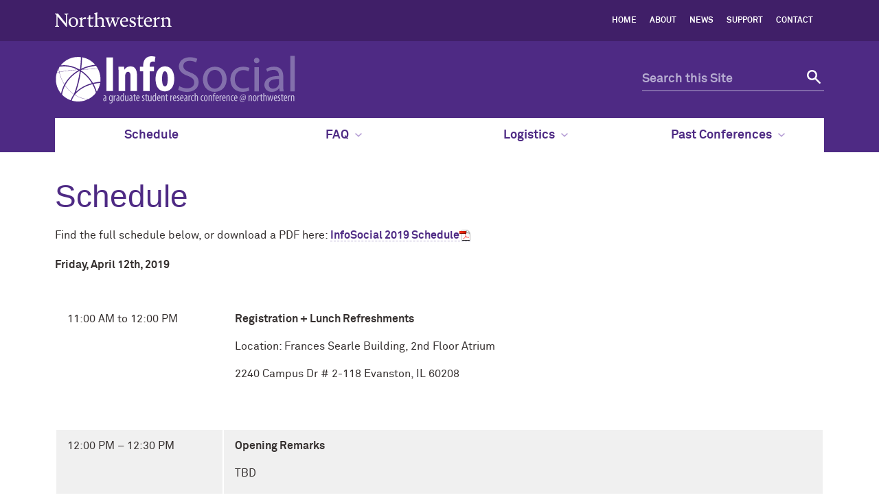

--- FILE ---
content_type: text/html; charset=UTF-8
request_url: https://infosocial.soc.northwestern.edu/schedule/
body_size: 53208
content:

<!doctype html>

<!--[if lt IE 7]><html lang="en-US" class="no-js lt-ie9 lt-ie8 lt-ie7"><![endif]-->
<!--[if (IE 7)&!(IEMobile)]><html lang="en-US" class="no-js lt-ie9 lt-ie8"><![endif]-->
<!--[if (IE 8)&!(IEMobile)]><html lang="en-US" class="no-js lt-ie9"><![endif]-->
<!--[if gt IE 8]><!--> <html lang="en-US" class="no-js"><!--<![endif]-->

	<head itemref="footer-publisher-info searchform">
		<meta charset="utf-8">

				<meta http-equiv="X-UA-Compatible" content="IE=edge">

				<meta name="HandheldFriendly" content="True">
		<meta name="MobileOptimized" content="320">
		<meta name="viewport" content="width=device-width, initial-scale=1"/>

				<link rel="apple-touch-icon" href="https://infosocial.soc.northwestern.edu/wp-content/themes/northwestern-global-marketing-wordpress-theme/library/images/apple-touch-icon.png">
		<link rel="icon" href="https://infosocial.soc.northwestern.edu/wp-content/themes/northwestern-global-marketing-wordpress-theme/favicon.png">
		<!--[if IE]>
			<link rel="shortcut icon" href="https://infosocial.soc.northwestern.edu/wp-content/themes/northwestern-global-marketing-wordpress-theme/favicon.ico">
		<![endif]-->
				<meta name="msapplication-TileColor" content="#f01d4f">
		<meta name="msapplication-TileImage" content="https://infosocial.soc.northwestern.edu/wp-content/themes/northwestern-global-marketing-wordpress-theme/library/images/win8-tile-icon.png">
    <meta name="theme-color" content="#4e2a84">
		<link rel="pingback" href="https://infosocial.soc.northwestern.edu/xmlrpc.php">

				<title>Schedule &#8211; InfoSocial 2019</title>
<meta name='robots' content='max-image-preview:large' />
<link rel='dns-prefetch' href='//platform-api.sharethis.com' />
<link rel="alternate" type="application/rss+xml" title="InfoSocial 2019 &raquo; Feed" href="https://infosocial.soc.northwestern.edu/feed/" />
<link rel="alternate" type="application/rss+xml" title="InfoSocial 2019 &raquo; Comments Feed" href="https://infosocial.soc.northwestern.edu/comments/feed/" />
<link rel="alternate" title="oEmbed (JSON)" type="application/json+oembed" href="https://infosocial.soc.northwestern.edu/wp-json/oembed/1.0/embed?url=https%3A%2F%2Finfosocial.soc.northwestern.edu%2Fschedule%2F" />
<link rel="alternate" title="oEmbed (XML)" type="text/xml+oembed" href="https://infosocial.soc.northwestern.edu/wp-json/oembed/1.0/embed?url=https%3A%2F%2Finfosocial.soc.northwestern.edu%2Fschedule%2F&#038;format=xml" />
<style id='wp-img-auto-sizes-contain-inline-css' type='text/css'>
img:is([sizes=auto i],[sizes^="auto," i]){contain-intrinsic-size:3000px 1500px}
/*# sourceURL=wp-img-auto-sizes-contain-inline-css */
</style>
<style id='wp-emoji-styles-inline-css' type='text/css'>

	img.wp-smiley, img.emoji {
		display: inline !important;
		border: none !important;
		box-shadow: none !important;
		height: 1em !important;
		width: 1em !important;
		margin: 0 0.07em !important;
		vertical-align: -0.1em !important;
		background: none !important;
		padding: 0 !important;
	}
/*# sourceURL=wp-emoji-styles-inline-css */
</style>
<style id='wp-block-library-inline-css' type='text/css'>
:root{--wp-block-synced-color:#7a00df;--wp-block-synced-color--rgb:122,0,223;--wp-bound-block-color:var(--wp-block-synced-color);--wp-editor-canvas-background:#ddd;--wp-admin-theme-color:#007cba;--wp-admin-theme-color--rgb:0,124,186;--wp-admin-theme-color-darker-10:#006ba1;--wp-admin-theme-color-darker-10--rgb:0,107,160.5;--wp-admin-theme-color-darker-20:#005a87;--wp-admin-theme-color-darker-20--rgb:0,90,135;--wp-admin-border-width-focus:2px}@media (min-resolution:192dpi){:root{--wp-admin-border-width-focus:1.5px}}.wp-element-button{cursor:pointer}:root .has-very-light-gray-background-color{background-color:#eee}:root .has-very-dark-gray-background-color{background-color:#313131}:root .has-very-light-gray-color{color:#eee}:root .has-very-dark-gray-color{color:#313131}:root .has-vivid-green-cyan-to-vivid-cyan-blue-gradient-background{background:linear-gradient(135deg,#00d084,#0693e3)}:root .has-purple-crush-gradient-background{background:linear-gradient(135deg,#34e2e4,#4721fb 50%,#ab1dfe)}:root .has-hazy-dawn-gradient-background{background:linear-gradient(135deg,#faaca8,#dad0ec)}:root .has-subdued-olive-gradient-background{background:linear-gradient(135deg,#fafae1,#67a671)}:root .has-atomic-cream-gradient-background{background:linear-gradient(135deg,#fdd79a,#004a59)}:root .has-nightshade-gradient-background{background:linear-gradient(135deg,#330968,#31cdcf)}:root .has-midnight-gradient-background{background:linear-gradient(135deg,#020381,#2874fc)}:root{--wp--preset--font-size--normal:16px;--wp--preset--font-size--huge:42px}.has-regular-font-size{font-size:1em}.has-larger-font-size{font-size:2.625em}.has-normal-font-size{font-size:var(--wp--preset--font-size--normal)}.has-huge-font-size{font-size:var(--wp--preset--font-size--huge)}.has-text-align-center{text-align:center}.has-text-align-left{text-align:left}.has-text-align-right{text-align:right}.has-fit-text{white-space:nowrap!important}#end-resizable-editor-section{display:none}.aligncenter{clear:both}.items-justified-left{justify-content:flex-start}.items-justified-center{justify-content:center}.items-justified-right{justify-content:flex-end}.items-justified-space-between{justify-content:space-between}.screen-reader-text{border:0;clip-path:inset(50%);height:1px;margin:-1px;overflow:hidden;padding:0;position:absolute;width:1px;word-wrap:normal!important}.screen-reader-text:focus{background-color:#ddd;clip-path:none;color:#444;display:block;font-size:1em;height:auto;left:5px;line-height:normal;padding:15px 23px 14px;text-decoration:none;top:5px;width:auto;z-index:100000}html :where(.has-border-color){border-style:solid}html :where([style*=border-top-color]){border-top-style:solid}html :where([style*=border-right-color]){border-right-style:solid}html :where([style*=border-bottom-color]){border-bottom-style:solid}html :where([style*=border-left-color]){border-left-style:solid}html :where([style*=border-width]){border-style:solid}html :where([style*=border-top-width]){border-top-style:solid}html :where([style*=border-right-width]){border-right-style:solid}html :where([style*=border-bottom-width]){border-bottom-style:solid}html :where([style*=border-left-width]){border-left-style:solid}html :where(img[class*=wp-image-]){height:auto;max-width:100%}:where(figure){margin:0 0 1em}html :where(.is-position-sticky){--wp-admin--admin-bar--position-offset:var(--wp-admin--admin-bar--height,0px)}@media screen and (max-width:600px){html :where(.is-position-sticky){--wp-admin--admin-bar--position-offset:0px}}

/*# sourceURL=wp-block-library-inline-css */
</style><style id='global-styles-inline-css' type='text/css'>
:root{--wp--preset--aspect-ratio--square: 1;--wp--preset--aspect-ratio--4-3: 4/3;--wp--preset--aspect-ratio--3-4: 3/4;--wp--preset--aspect-ratio--3-2: 3/2;--wp--preset--aspect-ratio--2-3: 2/3;--wp--preset--aspect-ratio--16-9: 16/9;--wp--preset--aspect-ratio--9-16: 9/16;--wp--preset--color--black: #000000;--wp--preset--color--cyan-bluish-gray: #abb8c3;--wp--preset--color--white: #ffffff;--wp--preset--color--pale-pink: #f78da7;--wp--preset--color--vivid-red: #cf2e2e;--wp--preset--color--luminous-vivid-orange: #ff6900;--wp--preset--color--luminous-vivid-amber: #fcb900;--wp--preset--color--light-green-cyan: #7bdcb5;--wp--preset--color--vivid-green-cyan: #00d084;--wp--preset--color--pale-cyan-blue: #8ed1fc;--wp--preset--color--vivid-cyan-blue: #0693e3;--wp--preset--color--vivid-purple: #9b51e0;--wp--preset--gradient--vivid-cyan-blue-to-vivid-purple: linear-gradient(135deg,rgb(6,147,227) 0%,rgb(155,81,224) 100%);--wp--preset--gradient--light-green-cyan-to-vivid-green-cyan: linear-gradient(135deg,rgb(122,220,180) 0%,rgb(0,208,130) 100%);--wp--preset--gradient--luminous-vivid-amber-to-luminous-vivid-orange: linear-gradient(135deg,rgb(252,185,0) 0%,rgb(255,105,0) 100%);--wp--preset--gradient--luminous-vivid-orange-to-vivid-red: linear-gradient(135deg,rgb(255,105,0) 0%,rgb(207,46,46) 100%);--wp--preset--gradient--very-light-gray-to-cyan-bluish-gray: linear-gradient(135deg,rgb(238,238,238) 0%,rgb(169,184,195) 100%);--wp--preset--gradient--cool-to-warm-spectrum: linear-gradient(135deg,rgb(74,234,220) 0%,rgb(151,120,209) 20%,rgb(207,42,186) 40%,rgb(238,44,130) 60%,rgb(251,105,98) 80%,rgb(254,248,76) 100%);--wp--preset--gradient--blush-light-purple: linear-gradient(135deg,rgb(255,206,236) 0%,rgb(152,150,240) 100%);--wp--preset--gradient--blush-bordeaux: linear-gradient(135deg,rgb(254,205,165) 0%,rgb(254,45,45) 50%,rgb(107,0,62) 100%);--wp--preset--gradient--luminous-dusk: linear-gradient(135deg,rgb(255,203,112) 0%,rgb(199,81,192) 50%,rgb(65,88,208) 100%);--wp--preset--gradient--pale-ocean: linear-gradient(135deg,rgb(255,245,203) 0%,rgb(182,227,212) 50%,rgb(51,167,181) 100%);--wp--preset--gradient--electric-grass: linear-gradient(135deg,rgb(202,248,128) 0%,rgb(113,206,126) 100%);--wp--preset--gradient--midnight: linear-gradient(135deg,rgb(2,3,129) 0%,rgb(40,116,252) 100%);--wp--preset--font-size--small: 13px;--wp--preset--font-size--medium: 20px;--wp--preset--font-size--large: 36px;--wp--preset--font-size--x-large: 42px;--wp--preset--spacing--20: 0.44rem;--wp--preset--spacing--30: 0.67rem;--wp--preset--spacing--40: 1rem;--wp--preset--spacing--50: 1.5rem;--wp--preset--spacing--60: 2.25rem;--wp--preset--spacing--70: 3.38rem;--wp--preset--spacing--80: 5.06rem;--wp--preset--shadow--natural: 6px 6px 9px rgba(0, 0, 0, 0.2);--wp--preset--shadow--deep: 12px 12px 50px rgba(0, 0, 0, 0.4);--wp--preset--shadow--sharp: 6px 6px 0px rgba(0, 0, 0, 0.2);--wp--preset--shadow--outlined: 6px 6px 0px -3px rgb(255, 255, 255), 6px 6px rgb(0, 0, 0);--wp--preset--shadow--crisp: 6px 6px 0px rgb(0, 0, 0);}:where(.is-layout-flex){gap: 0.5em;}:where(.is-layout-grid){gap: 0.5em;}body .is-layout-flex{display: flex;}.is-layout-flex{flex-wrap: wrap;align-items: center;}.is-layout-flex > :is(*, div){margin: 0;}body .is-layout-grid{display: grid;}.is-layout-grid > :is(*, div){margin: 0;}:where(.wp-block-columns.is-layout-flex){gap: 2em;}:where(.wp-block-columns.is-layout-grid){gap: 2em;}:where(.wp-block-post-template.is-layout-flex){gap: 1.25em;}:where(.wp-block-post-template.is-layout-grid){gap: 1.25em;}.has-black-color{color: var(--wp--preset--color--black) !important;}.has-cyan-bluish-gray-color{color: var(--wp--preset--color--cyan-bluish-gray) !important;}.has-white-color{color: var(--wp--preset--color--white) !important;}.has-pale-pink-color{color: var(--wp--preset--color--pale-pink) !important;}.has-vivid-red-color{color: var(--wp--preset--color--vivid-red) !important;}.has-luminous-vivid-orange-color{color: var(--wp--preset--color--luminous-vivid-orange) !important;}.has-luminous-vivid-amber-color{color: var(--wp--preset--color--luminous-vivid-amber) !important;}.has-light-green-cyan-color{color: var(--wp--preset--color--light-green-cyan) !important;}.has-vivid-green-cyan-color{color: var(--wp--preset--color--vivid-green-cyan) !important;}.has-pale-cyan-blue-color{color: var(--wp--preset--color--pale-cyan-blue) !important;}.has-vivid-cyan-blue-color{color: var(--wp--preset--color--vivid-cyan-blue) !important;}.has-vivid-purple-color{color: var(--wp--preset--color--vivid-purple) !important;}.has-black-background-color{background-color: var(--wp--preset--color--black) !important;}.has-cyan-bluish-gray-background-color{background-color: var(--wp--preset--color--cyan-bluish-gray) !important;}.has-white-background-color{background-color: var(--wp--preset--color--white) !important;}.has-pale-pink-background-color{background-color: var(--wp--preset--color--pale-pink) !important;}.has-vivid-red-background-color{background-color: var(--wp--preset--color--vivid-red) !important;}.has-luminous-vivid-orange-background-color{background-color: var(--wp--preset--color--luminous-vivid-orange) !important;}.has-luminous-vivid-amber-background-color{background-color: var(--wp--preset--color--luminous-vivid-amber) !important;}.has-light-green-cyan-background-color{background-color: var(--wp--preset--color--light-green-cyan) !important;}.has-vivid-green-cyan-background-color{background-color: var(--wp--preset--color--vivid-green-cyan) !important;}.has-pale-cyan-blue-background-color{background-color: var(--wp--preset--color--pale-cyan-blue) !important;}.has-vivid-cyan-blue-background-color{background-color: var(--wp--preset--color--vivid-cyan-blue) !important;}.has-vivid-purple-background-color{background-color: var(--wp--preset--color--vivid-purple) !important;}.has-black-border-color{border-color: var(--wp--preset--color--black) !important;}.has-cyan-bluish-gray-border-color{border-color: var(--wp--preset--color--cyan-bluish-gray) !important;}.has-white-border-color{border-color: var(--wp--preset--color--white) !important;}.has-pale-pink-border-color{border-color: var(--wp--preset--color--pale-pink) !important;}.has-vivid-red-border-color{border-color: var(--wp--preset--color--vivid-red) !important;}.has-luminous-vivid-orange-border-color{border-color: var(--wp--preset--color--luminous-vivid-orange) !important;}.has-luminous-vivid-amber-border-color{border-color: var(--wp--preset--color--luminous-vivid-amber) !important;}.has-light-green-cyan-border-color{border-color: var(--wp--preset--color--light-green-cyan) !important;}.has-vivid-green-cyan-border-color{border-color: var(--wp--preset--color--vivid-green-cyan) !important;}.has-pale-cyan-blue-border-color{border-color: var(--wp--preset--color--pale-cyan-blue) !important;}.has-vivid-cyan-blue-border-color{border-color: var(--wp--preset--color--vivid-cyan-blue) !important;}.has-vivid-purple-border-color{border-color: var(--wp--preset--color--vivid-purple) !important;}.has-vivid-cyan-blue-to-vivid-purple-gradient-background{background: var(--wp--preset--gradient--vivid-cyan-blue-to-vivid-purple) !important;}.has-light-green-cyan-to-vivid-green-cyan-gradient-background{background: var(--wp--preset--gradient--light-green-cyan-to-vivid-green-cyan) !important;}.has-luminous-vivid-amber-to-luminous-vivid-orange-gradient-background{background: var(--wp--preset--gradient--luminous-vivid-amber-to-luminous-vivid-orange) !important;}.has-luminous-vivid-orange-to-vivid-red-gradient-background{background: var(--wp--preset--gradient--luminous-vivid-orange-to-vivid-red) !important;}.has-very-light-gray-to-cyan-bluish-gray-gradient-background{background: var(--wp--preset--gradient--very-light-gray-to-cyan-bluish-gray) !important;}.has-cool-to-warm-spectrum-gradient-background{background: var(--wp--preset--gradient--cool-to-warm-spectrum) !important;}.has-blush-light-purple-gradient-background{background: var(--wp--preset--gradient--blush-light-purple) !important;}.has-blush-bordeaux-gradient-background{background: var(--wp--preset--gradient--blush-bordeaux) !important;}.has-luminous-dusk-gradient-background{background: var(--wp--preset--gradient--luminous-dusk) !important;}.has-pale-ocean-gradient-background{background: var(--wp--preset--gradient--pale-ocean) !important;}.has-electric-grass-gradient-background{background: var(--wp--preset--gradient--electric-grass) !important;}.has-midnight-gradient-background{background: var(--wp--preset--gradient--midnight) !important;}.has-small-font-size{font-size: var(--wp--preset--font-size--small) !important;}.has-medium-font-size{font-size: var(--wp--preset--font-size--medium) !important;}.has-large-font-size{font-size: var(--wp--preset--font-size--large) !important;}.has-x-large-font-size{font-size: var(--wp--preset--font-size--x-large) !important;}
/*# sourceURL=global-styles-inline-css */
</style>

<style id='classic-theme-styles-inline-css' type='text/css'>
/*! This file is auto-generated */
.wp-block-button__link{color:#fff;background-color:#32373c;border-radius:9999px;box-shadow:none;text-decoration:none;padding:calc(.667em + 2px) calc(1.333em + 2px);font-size:1.125em}.wp-block-file__button{background:#32373c;color:#fff;text-decoration:none}
/*# sourceURL=/wp-includes/css/classic-themes.min.css */
</style>
<link rel='stylesheet' id='contact-form-7-css' href='https://infosocial.soc.northwestern.edu/wp-content/plugins/contact-form-7/includes/css/styles.css' type='text/css' media='all' />
<link rel='stylesheet' id='nu_gm-styles-css' href='https://infosocial.soc.northwestern.edu/wp-content/themes/northwestern-global-marketing-wordpress-theme/library/css/gm-styles.css' type='text/css' media='all' />
<link rel='stylesheet' id='nu_gm-stylesheet-css' href='https://infosocial.soc.northwestern.edu/wp-content/themes/northwestern-global-marketing-wordpress-theme/library/css/style.css' type='text/css' media='all' />
<link rel='stylesheet' id='nu_gm-print-css' href='https://infosocial.soc.northwestern.edu/wp-content/themes/northwestern-global-marketing-wordpress-theme/library/css/gm-print.css' type='text/css' media='print' />
<link rel='stylesheet' id='nu_gm-swiper-css' href='https://infosocial.soc.northwestern.edu/wp-content/themes/northwestern-global-marketing-wordpress-theme/library/js/libs/swiper/swiper.min.css' type='text/css' media='all' />
<script type="text/javascript" src="//platform-api.sharethis.com/js/sharethis.js#source=googleanalytics-wordpress#product=ga" id="googleanalytics-platform-sharethis-js"></script>
<script type="text/javascript" src="https://infosocial.soc.northwestern.edu/wp-content/themes/northwestern-global-marketing-wordpress-theme/library/js/libs/modernizr.custom.min.js" id="nu_gm-modernizr-js"></script>
<script type="text/javascript" src="https://infosocial.soc.northwestern.edu/wp-includes/js/jquery/jquery.min.js" id="jquery-core-js"></script>
<script type="text/javascript" src="https://infosocial.soc.northwestern.edu/wp-includes/js/jquery/jquery-migrate.min.js" id="jquery-migrate-js"></script>
<script type="text/javascript" src="https://infosocial.soc.northwestern.edu/wp-content/themes/northwestern-global-marketing-wordpress-theme/library/js/gm-scripts.js" id="nu_gm-common-js"></script>
<script type="text/javascript" src="https://infosocial.soc.northwestern.edu/wp-content/themes/northwestern-global-marketing-wordpress-theme/library/js/gm-expander.js" id="nu_gm-expander-js"></script>
<link rel="https://api.w.org/" href="https://infosocial.soc.northwestern.edu/wp-json/" /><link rel="alternate" title="JSON" type="application/json" href="https://infosocial.soc.northwestern.edu/wp-json/wp/v2/pages/1214" /><link rel="canonical" href="https://infosocial.soc.northwestern.edu/schedule/" />
<link rel='shortlink' href='https://infosocial.soc.northwestern.edu/?p=1214' />
<script>
(function() {
	(function (i, s, o, g, r, a, m) {
		i['GoogleAnalyticsObject'] = r;
		i[r] = i[r] || function () {
				(i[r].q = i[r].q || []).push(arguments)
			}, i[r].l = 1 * new Date();
		a = s.createElement(o),
			m = s.getElementsByTagName(o)[0];
		a.async = 1;
		a.src = g;
		m.parentNode.insertBefore(a, m)
	})(window, document, 'script', 'https://google-analytics.com/analytics.js', 'ga');

	ga('create', 'UA-90133597-1', 'auto');
			ga('send', 'pageview');
	})();
</script>
<link rel="icon" href="https://infosocial.soc.northwestern.edu/wp-content/uploads/2016/12/icon-only-150x150.png" sizes="32x32" />
<link rel="icon" href="https://infosocial.soc.northwestern.edu/wp-content/uploads/2016/12/icon-only-300x300.png" sizes="192x192" />
<link rel="apple-touch-icon" href="https://infosocial.soc.northwestern.edu/wp-content/uploads/2016/12/icon-only-300x300.png" />
<meta name="msapplication-TileImage" content="https://infosocial.soc.northwestern.edu/wp-content/uploads/2016/12/icon-only-300x300.png" />
		<style type="text/css" id="wp-custom-css">
			/*
You can add your own CSS here.

Click the help icon above to learn more.
*/

.landing-page .three-column-links h4 {
 border-bottom: none;
}		</style>
		<style id="sccss">section#head { 
background-image: url(//infosocial.soc.northwestern.edu/wp-content/uploads/2016/12/mainlogo_md-1.png);
    background-repeat: no-repeat;
    max-width: 100%;
    height: 150px;
  	z-index: -1
}

section#head h1 { visibility: hidden; }
section#head p { visibility: hidden; }
</style>		
	</head>

	<body id="nu-gm-body" class="wp-singular page-template-default page page-id-1214 wp-theme-northwestern-global-marketing-wordpress-theme landing-page">
    <header id="nu">
      <a class="screen-reader-shortcut" href="#page">Skip to main content</a>
      <div id="mini">
        <div id="top-bar">
          <div class="contain-1120 group">
            <div id="left">
              <a href="http://www.northwestern.edu/">
                <img id="top-bar-northwestern-logo" src="https://infosocial.soc.northwestern.edu/wp-content/themes/northwestern-global-marketing-wordpress-theme/library/images/northwestern.svg" alt="Northwestern University Homepage" class="northwestern-wordmark">
                <span class="hide-label">Northwestern University</span>
              </a>
            </div>
            <div id="right"><ul class="nav top-nav cf" aria-label="upper nav menu"><li id="menu-item-1106" class="home menu-item menu-item-type-custom menu-item-object-custom menu-item-1106"><a href="http://communication.northwestern.edu/">HOME</a></li>
<li id="menu-item-1107" class="home menu-item menu-item-type-custom menu-item-object-custom menu-item-1107"><a href="http://communication.northwestern.edu/about">ABOUT</a></li>
<li id="menu-item-1108" class="home menu-item menu-item-type-custom menu-item-object-custom menu-item-1108"><a href="http://communication.northwestern.edu/news">NEWS</a></li>
<li id="menu-item-1109" class="home menu-item menu-item-type-custom menu-item-object-custom menu-item-1109"><a href="http://communication.northwestern.edu/support">SUPPORT</a></li>
<li id="menu-item-1110" class="home menu-item menu-item-type-custom menu-item-object-custom menu-item-1110"><a href="http://communication.northwestern.edu/contact">CONTACT</a></li>
</ul></div>          </div>
        </div>
      </div>
      <div class="bottom-bar contain-1120 group">
                <div id="department" class="gm-lockup-opt_0">
          <h1>
  <a href="https://infosocial.soc.northwestern.edu">
              <img alt="InfoSocial 2019 logo" src="https://infosocial.soc.northwestern.edu/wp-content/uploads/2017/10/infosocial2018.png">
      <span class="hide-label">InfoSocial 2019 logo</span>
      </a>
</h1>        </div>
        <div id="search" class="hide-mobile">
          <div class="search-form">
            <form role="search" method="get" id="searchform" class="searchform" action="https://infosocial.soc.northwestern.edu" aria-label="site search form">
              <div>
                <label id="q-label" for="q" class="hide-label screen-reader-text">Search for:</label>
                <input type="search" id="q" name="s" placeholder="Search this Site" aria-label="search this site">
                <button type="submit" id="searchsubmit" aria-label="submit search"><span class="hide-label">Search</span></button>
              </div>
            </form>
          </div>
        </div>
        <!-- <div id="mobile-links"><a href="#mobile-nav" class="mobile-link mobile-nav-link"><span class="hide-label">Menu</span></a></div> -->
        <div id="mobile-links"><a class="mobile-link mobile-search-link" href="#mobile-search"><span class="hide-label">Search</span></a>
          <div id="mobile-search" style="display: none;">
            <div class="search-form group">
              <form method="get" action="https://infosocial.soc.northwestern.edu" role="search" aria-label="site mobile search form">
                <label id="q-mobile-label" class="hide-label screen-reader-text" for="q-mobile">Search for:</label>
                <input type="search" id="q-mobile" name="s" placeholder="Search this Site" aria-label="search this site">
                <button type="submit" aria-label="submit search"><span class="hide-label">Search</span></button>
              </form>
            </div>
          </div>
          <a class="mobile-link mobile-nav-link" id="mobile-nav-link" href="#mobile-nav"><span class="hide-label">Menu</span></a>
        </div>
        <nav id="mobile-nav" style="display: none;">
          <ul id="mobile-nav-inner" class="nav top-nav cf"><li id="menu-item-1216" class="menu-item menu-item-type-post_type menu-item-object-page current-menu-item page_item page-item-1214 current_page_item menu-item-1216"><a href="https://infosocial.soc.northwestern.edu/schedule/" aria-current="page">Schedule</a></li>
<li id="menu-item-1014" class="menu-item menu-item-type-post_type menu-item-object-page menu-item-has-children menu-item-1014"><a href="https://infosocial.soc.northwestern.edu/frequently-asked-questions/">FAQ</a><span class="arrow"><a aria-haspopup="true" href="#" role="button"><span>Expand</span>About Submenu</a></span>
<ul class="sub-menu">
	<li id="menu-item-992" class="menu-item menu-item-type-post_type menu-item-object-page menu-item-992"><a href="https://infosocial.soc.northwestern.edu/code-of-conduct/">Code of Conduct</a></li>
	<li id="menu-item-1033" class="menu-item menu-item-type-post_type menu-item-object-page menu-item-1033"><a href="https://infosocial.soc.northwestern.edu/conference-accessibility-faq/">Accessibility</a></li>
	<li id="menu-item-1060" class="menu-item menu-item-type-post_type menu-item-object-page menu-item-1060"><a href="https://infosocial.soc.northwestern.edu/participant-faq/">Participant FAQ</a></li>
</ul>
</li>
<li id="menu-item-1171" class="menu-item menu-item-type-custom menu-item-object-custom menu-item-has-children menu-item-1171"><a href="#">Logistics</a><span class="arrow"><a aria-haspopup="true" href="#" role="button"><span>Expand</span>About Submenu</a></span>
<ul class="sub-menu">
	<li id="menu-item-1172" class="menu-item menu-item-type-post_type menu-item-object-page menu-item-1172"><a href="https://infosocial.soc.northwestern.edu/directions/">Directions and Hotel</a></li>
	<li id="menu-item-1187" class="menu-item menu-item-type-post_type menu-item-object-page menu-item-1187"><a href="https://infosocial.soc.northwestern.edu/past-conferences/infosocial2017/travel-scholarship/">Travel Scholarship</a></li>
</ul>
</li>
<li id="menu-item-967" class="menu-item menu-item-type-post_type menu-item-object-page menu-item-has-children menu-item-967"><a href="https://infosocial.soc.northwestern.edu/past-conferences/">Past Conferences</a><span class="arrow"><a aria-haspopup="true" href="#" role="button"><span>Expand</span>About Submenu</a></span>
<ul class="sub-menu">
	<li id="menu-item-1133" class="menu-item menu-item-type-post_type menu-item-object-page menu-item-has-children menu-item-1133"><a href="https://infosocial.soc.northwestern.edu/infosocial2018-2/">InfoSocial 2018</a><span class="arrow"><a aria-haspopup="true" href="#" role="button"><span>Expand</span>About Submenu</a></span>
	<ul class="sub-menu">
		<li id="menu-item-974" class="menu-item menu-item-type-post_type menu-item-object-page menu-item-974"><a href="https://infosocial.soc.northwestern.edu/conference-staff/">Conference Staff</a></li>
		<li id="menu-item-968" class="menu-item menu-item-type-post_type menu-item-object-page menu-item-968"><a href="https://infosocial.soc.northwestern.edu/contact-us/">Contact Us</a></li>
	</ul>
</li>
	<li id="menu-item-1160" class="menu-item menu-item-type-post_type menu-item-object-page menu-item-has-children menu-item-1160"><a href="https://infosocial.soc.northwestern.edu/past-conferences/infosocial2017/">InfoSocial 2017</a><span class="arrow"><a aria-haspopup="true" href="#" role="button"><span>Expand</span>About Submenu</a></span>
	<ul class="sub-menu">
		<li id="menu-item-1154" class="menu-item menu-item-type-post_type menu-item-object-page menu-item-1154"><a href="https://infosocial.soc.northwestern.edu/past-conferences/infosocial2017/schedule/">2017 Conference Program</a></li>
		<li id="menu-item-1156" class="menu-item menu-item-type-post_type menu-item-object-page menu-item-1156"><a href="https://infosocial.soc.northwestern.edu/past-conferences/infosocial2017/call-for-papers/">2017 Call for Papers</a></li>
		<li id="menu-item-1158" class="menu-item menu-item-type-post_type menu-item-object-page menu-item-1158"><a href="https://infosocial.soc.northwestern.edu/past-conferences/infosocial2017/registration/">2017 Attend</a></li>
		<li id="menu-item-1155" class="menu-item menu-item-type-post_type menu-item-object-page menu-item-1155"><a href="https://infosocial.soc.northwestern.edu/past-conferences/infosocial2017/review-guidelines/">2017 Review Guidelines</a></li>
	</ul>
</li>
	<li id="menu-item-929" class="menu-item menu-item-type-post_type menu-item-object-page menu-item-has-children menu-item-929"><a href="https://infosocial.soc.northwestern.edu/past-conferences/infosocial-2013/">InfoSocial 2013</a><span class="arrow"><a aria-haspopup="true" href="#" role="button"><span>Expand</span>About Submenu</a></span>
	<ul class="sub-menu">
		<li id="menu-item-926" class="menu-item menu-item-type-post_type menu-item-object-page menu-item-926"><a href="https://infosocial.soc.northwestern.edu/past-conferences/infosocial-2013/2013-program/">2013 Program</a></li>
		<li id="menu-item-928" class="menu-item menu-item-type-post_type menu-item-object-page menu-item-928"><a href="https://infosocial.soc.northwestern.edu/past-conferences/infosocial-2013/2013-bios/">2013 Bios</a></li>
		<li id="menu-item-875" class="menu-item menu-item-type-custom menu-item-object-custom menu-item-875"><a href="http://comm.soc.northwestern.edu/mts-conference/2013cfp/">2013 Call for Papers</a></li>
	</ul>
</li>
	<li id="menu-item-925" class="menu-item menu-item-type-post_type menu-item-object-page menu-item-has-children menu-item-925"><a href="https://infosocial.soc.northwestern.edu/past-conferences/infosocial-2012/">InfoSocial 2012</a><span class="arrow"><a aria-haspopup="true" href="#" role="button"><span>Expand</span>About Submenu</a></span>
	<ul class="sub-menu">
		<li id="menu-item-872" class="menu-item menu-item-type-custom menu-item-object-custom menu-item-872"><a href="http://comm.soc.northwestern.edu/mts-conference/program">2012 Program</a></li>
		<li id="menu-item-927" class="menu-item menu-item-type-post_type menu-item-object-page menu-item-927"><a href="https://infosocial.soc.northwestern.edu/past-conferences/infosocial-2012/bios/">2012 Participant Bios</a></li>
	</ul>
</li>
</ul>
</li>
</ul>        </nav>
      </div>
    </header>

    <nav id="top-nav" class="menu-menu-container"><div class="contain-1120"><ul id="top-nav-inner" class="nav top-nav" itemid="https://infosocial.soc.northwestern.edu#top-nav-inner" itemscope itemtype="http://schema.org/SiteNavigationElement" role="menubar"><li class="menu-item menu-item-type-post_type menu-item-object-page current-menu-item page_item page-item-1214 current_page_item menu-item-1216"><a role="menuitem" href="https://infosocial.soc.northwestern.edu/schedule/" aria-current="page">Schedule</a></li>
<li class="menu-item menu-item-type-post_type menu-item-object-page menu-item-has-children menu-item-1014"><a role="menuitem" aria-haspopup="true" href="https://infosocial.soc.northwestern.edu/frequently-asked-questions/">FAQ<span class="dropdown-arrow" aria-hidden="true"></span></a><ul class='sub-menu dropdown' aria-expanded=
        'false' role='menu' aria-label="dropdown menu for FAQ"><li class='nav-intro'></li><li class='nav-links' role='presentation'><ul>
	<li class="menu-item menu-item-type-post_type menu-item-object-page menu-item-992"><a role="menuitem" href="https://infosocial.soc.northwestern.edu/code-of-conduct/">Code of Conduct</a></li>
	<li class="menu-item menu-item-type-post_type menu-item-object-page menu-item-1033"><a role="menuitem" href="https://infosocial.soc.northwestern.edu/conference-accessibility-faq/">Accessibility</a></li>
	<li class="menu-item menu-item-type-post_type menu-item-object-page menu-item-1060"><a role="menuitem" href="https://infosocial.soc.northwestern.edu/participant-faq/">Participant FAQ</a></li>
</ul></li>
</li>
</ul><li class="menu-item menu-item-type-custom menu-item-object-custom menu-item-has-children menu-item-1171"><a role="menuitem" aria-haspopup="true" href="#">Logistics<span class="dropdown-arrow" aria-hidden="true"></span></a><ul class='sub-menu dropdown' aria-expanded=
        'false' role='menu' aria-label="dropdown menu for Logistics"><li class='nav-intro'></li><li class='nav-links' role='presentation'><ul>
	<li class="menu-item menu-item-type-post_type menu-item-object-page menu-item-1172"><a role="menuitem" href="https://infosocial.soc.northwestern.edu/directions/">Directions and Hotel</a></li>
	<li class="menu-item menu-item-type-post_type menu-item-object-page menu-item-1187"><a role="menuitem" href="https://infosocial.soc.northwestern.edu/past-conferences/infosocial2017/travel-scholarship/">Travel Scholarship</a></li>
</ul></li>
</li>
</ul><li class="menu-item menu-item-type-post_type menu-item-object-page menu-item-has-children menu-item-967"><a role="menuitem" aria-haspopup="true" href="https://infosocial.soc.northwestern.edu/past-conferences/">Past Conferences<span class="dropdown-arrow" aria-hidden="true"></span></a><ul class='sub-menu dropdown' aria-expanded=
        'false' role='menu' aria-label="dropdown menu for Past Conferences"><li class='nav-intro'></li><li class='nav-links' role='presentation'><ul>
	<li class="menu-item menu-item-type-post_type menu-item-object-page menu-item-1133"><a role="menuitem" href="https://infosocial.soc.northwestern.edu/infosocial2018-2/">InfoSocial 2018</a></li>
	<li class="menu-item menu-item-type-post_type menu-item-object-page menu-item-1160"><a role="menuitem" href="https://infosocial.soc.northwestern.edu/past-conferences/infosocial2017/">InfoSocial 2017</a></li>
	<li class="menu-item menu-item-type-post_type menu-item-object-page menu-item-929"><a role="menuitem" href="https://infosocial.soc.northwestern.edu/past-conferences/infosocial-2013/">InfoSocial 2013</a></li>
	<li class="menu-item menu-item-type-post_type menu-item-object-page menu-item-925"><a role="menuitem" href="https://infosocial.soc.northwestern.edu/past-conferences/infosocial-2012/">InfoSocial 2012</a></li>
</ul></li>
</li>
</ul></ul></div></nav>
            
      <script type="text/javascript">
        document.querySelector('body').classList.add('nu-gm-no-hero-banner');
      </script>

    
    <div id="page" class="contain-1440">
      <div class="contain-1120">
				<main id="main-content" tabindex="-1" class="content m-all t-2of3 d-5of7 cf">

					
					
					<article id="post-1214" aria-labelledby="post-1214-title" class="cf post-1214 page type-page status-publish hentry" itemscope itemid="https://infosocial.soc.northwestern.edu/schedule/" itemtype="http://schema.org/CreativeWork">

						<div class="article-header">

							<h2 class="page-title" id="post-1214-title" itemprop="name">Schedule</h2>

            				
						</div>

						<div class="entry-content cf" itemprop="text">
							<p>Find the full schedule below, or download a PDF here: <b><a href="https://infosocial.soc.northwestern.edu/wp-content/uploads/2019/03/InfoSocial-Schedule_Working.pdf">InfoSocial 2019 Schedule</a></b></p>
<p><b>Friday, April 12th, 2019</b></p>
<table style="height: 2554px;" width="937">
<tbody>
<tr>
<td>11:00 AM to 12:00 PM</td>
<td><b>Registration + Lunch Refreshments </b></p>
<p>Location: Frances Searle Building, 2nd Floor Atrium</p>
<p>2240 Campus Dr # 2-118 Evanston, IL 60208</td>
</tr>
<tr>
<td>12:00 PM &#8211; 12:30 PM</td>
<td><b>Opening Remarks </b></p>
<p>TBD</p>
<p>Location: Seeley G. Mudd Library</p>
<p>2233 Tech Dr, Evanston, IL 60208</p>
<p>CS Seminar room (3514)</p>
<p>*all remaining events on Friday will take place in this location, unless otherwise indicated</td>
</tr>
<tr>
<td>12:30 PM &#8211; 1:15 PM</td>
<td><b>Panel: Communicating for Social Good in the Digital Age </b></p>
<p>Discussion Panelists:</p>
<p>Dr. Jeremy Birnholtz, Northwestern University</p>
<p>Dr. Aymar Jean Christian, Northwestern University</p>
<p>Dr. Elizabeth Gerber, Northwestern University</p>
<p>Dr. Michelle Shumate, Northwestern University</p>
<p>Moderator: Chelsea Peterson-Salahuddin</td>
</tr>
<tr>
<td>1:15 PM &#8211; 1:30 PM</td>
<td><b>COFFEE BREAK</b></td>
</tr>
<tr>
<td>1:30 PM &#8211; 2:15 PM</td>
<td><b>Panel: </b><b>The Ethics of Working with Disenfranchised Communities </b></p>
<p>Discussion Panelists:</p>
<p>Ashley Walker, Northwestern University</p>
<p>Dr. Marcelo Worsley, Northwestern University</p>
<p>Will Marler, Northwestern University</p>
<p>Dr. Sheena Erete, DePaul University</p>
<p>Moderator: Erique Zhang</td>
</tr>
<tr>
<td>2:15 PM &#8211; 2:25 PM</td>
<td><b>COFFEE BREAK</b></td>
</tr>
<tr>
<td>2:25 PM &#8211; 3:10 PM</td>
<td><b>Panel: Community Organizations Communicating for Social Good </b></p>
<p>Discussion Panelists:</p>
<p>Alex Aviles &amp; Dixon Irene, Transtech Social</p>
<p>Forest Gregg, DataMade</p>
<p>Jhmira Alexander, President, Public Narrative</p>
<p>D’Ontace Keyes, Digital Communications Specialist, Chicago AIDS Foundations</p>
<p>Moderator: Nick Vincent</td>
</tr>
<tr>
<td>3:10 PM &#8211; 3:25 PM</td>
<td><b>COFFEE BREAK</b></td>
</tr>
<tr>
<td>3:25 PM &#8211; 4:10 PM</td>
<td><b>Panel: Getting Through Graduate School</b></p>
<p>Discussion Panelists:</p>
<p>Gabe Plummer, Northwestern University</p>
<p>Silvia Lovato, Northwestern University</p>
<p>Jeremy Foote, Northwestern University</p>
<p>Sarah Pila, Northwestern University</p>
<p>Moderator: Daniel Trielli</td>
</tr>
<tr>
<td>4:10 PM &#8211; 4:20 PM</td>
<td><b>COFFEE BREAK</b></td>
</tr>
<tr>
<td>4:20 PM &#8211; 5:20 PM</td>
<td><strong>KEYNOTE: Dr. Brooke Duffy, Cornell University</strong></td>
</tr>
<tr>
<td>5:20 PM &#8211; 6:00 PM</td>
<td><b>OPEN CHAT/ MINGLING TIME</b></td>
</tr>
<tr>
<td>6:30 PM &#8211; 8:30 PM</td>
<td><b>DINNER</b></p>
<p>Location: Mt. Everest Restaurant</p>
<p>630 Church St, Evanston, IL 60201</td>
</tr>
</tbody>
</table>
<h1><b>Saturday, April 13th, 2019 </b></h1>
<table>
<tbody>
<tr>
<td>8:00 AM &#8211; 9:00 AM</td>
<td><b>Registration + Breakfast</b></p>
<p>Location: Swift Hall (Presentation will take place in Rm. 107)</p>
<p>2029 Sheridan Rd, Evanston, IL 60208</p>
<p>*all remaining events on Saturday will take place in this location, unless otherwise indicated</td>
</tr>
<tr>
<td>9:00 AM &#8211; 10:30 AM</td>
<td><b>Paper Session: The Generative Potential of Humans and Technology</b></p>
<p>Paper Presentations:</p>
<ol>
<li>Attention! News Presentation Modalities on Social Media and Learning Outcomes: An Eye-tracking Perspective</li>
</ol>
<p><b>Preeti Srinivasan, University of Connecticut </b></p>
<ol>
<li>Exploring Typing Behavior as a Communicative Cue</li>
</ol>
<p><b>Arielle Elliott, Northwestern University </b></p>
<ol>
<li>Automate or Perish: Translators in the Feedback Loop</li>
</ol>
<p><b>Yuchen Chen, New York University </b></p>
<p>Discussant: TBD</td>
</tr>
<tr>
<td>10:30 AM &#8211; 10:40 AM</td>
<td><b>COFFEE BREAK</b></td>
</tr>
<tr>
<td>10:40 AM &#8211; 12:10 PM</td>
<td><b>Paper Session: Potentialities For Non-western And Marginalized Communities Through Media </b></p>
<p>Paper Presentations:</p>
<ol>
<li>“Considerations for Telehealth and Older Adults: Technostress and Health Self-Efficacy”</li>
</ol>
<p><b>Elizabeth Marquis, University of Michigan School of Information </b></p>
<ol>
<li>“Lin Ke and the Logics of the Interface ”</li>
</ol>
<p><b>Simone Levine, University of Chicago </b></p>
<ol>
<li>“Evaluating Online Public Discourse: An Interdisciplinary, Reusable, and Extensible Toolkit”</li>
</ol>
<p><b>Tammie Nelson, University of Maryland iSchool </b></p>
<p>Discussant: Mark Diaz, Northwestern University</td>
</tr>
<tr>
<td>12:10 PM &#8211; 1:25 PM</td>
<td><b>LUNCH </b></td>
</tr>
<tr>
<td>1:25 PM &#8211; 2:55 PM</td>
<td><b>Paper Session: Online Platforms and Social Movements </b></p>
<p>Paper Presentations:</p>
<ol>
<li>Social Media, Muslims, and the 2016 U.S Presidential Election</li>
</ol>
<p><b>Haleemah Aqel, University of Michigan </b></p>
<ol>
<li>Putting a Price on Social Movements: A Case Study of #MeToo on Instagram</li>
</ol>
<p><b>Tanisha Afnan, Indiana University-Purdue University at Indianapolis</b></p>
<ol>
<li>Five Dollars to Charity and for Myself: How Games Done Quick Charity Events Embrace Warm-Glow Giving</li>
</ol>
<p><b>Stephen Tsung-Han Sher, Indiana University Bloomington </b></p>
<p>Discussant: Dr. Elaine Yuan, University of Illinois at Chicago</td>
</tr>
<tr>
<td>2:55 PM &#8211; 3:10 PM</td>
<td><b>COFFEE BREAK</b></td>
</tr>
<tr>
<td>3:10 PM &#8211; 4:40 PM</td>
<td><b>Paper Session: New Notions of Self in the Digital Age</b></p>
<p>Paper Presentations:</p>
<ol>
<li>The Practice and Consumption of Ordinariness in Microcelebrity</li>
</ol>
<p><b>Brian Chan, University of Illinois at Chicago </b></p>
<ol>
<li>Understanding Social Media Regrets through Timing and Third-Party Reaction</li>
</ol>
<p><b>Anh Nguyen, University of South Florida </b></p>
<ol>
<li>Retouched Away: Self-tracking and the Biopolitics of Selfie Software</li>
</ol>
<p><b>Yue Zhao, New York University </b></p>
<p>Discussant: Dr. Brooke Duffy, Cornell University</td>
</tr>
<tr>
<td>4:40 PM &#8211; 5:00 PM</td>
<td><b>CLOSING REMARKS </b></td>
</tr>
<tr>
<td>6:00 PM &#8211; 8:00 PM</td>
<td><b>DINNER </b></p>
<p>Location: Prairie Moon</p>
<p>4407, 1635 Chicago Ave, Evanston, IL 60201</td>
</tr>
</tbody>
</table>
						</div>

						<div class="article-footer cf">

							
						</div>

					</article>

					
				</main>

									
            </div>      </div>
      <footer>
        <script type="application/ld+json">
          {"@context":"http://schema.org","@type":"Organization","@id":"https://infosocial.soc.northwestern.edu/#organization","url":"https://infosocial.soc.northwestern.edu/","mainEntityOfPage":"https://infosocial.soc.northwestern.edu/","name":"InfoSocial 2019","logo":{"@context":"http://schema.org","@type":"ImageObject","url":"https://infosocial.soc.northwestern.edu/wp-content/uploads/2017/10/infosocial2018.png","width":"170","height":"52","name":"Northwestern University Logo"},"parentOrganization":{"@context":"http://schema.org","@type":"CollegeOrUniversity","name":"Northwestern University","url":"http://www.northwestern.edu/","mainEntityOfPage":"http://www.northwestern.edu/","sameAs":["https://en.wikipedia.org/wiki/Northwestern_University","https://www.facebook.com/NorthwesternU","http://www.twitter.com/northwesternu","https://instagram.com/northwesternu","https://www.youtube.com/user/NorthwesternU","http://www.futurity.org/university/northwestern-university/"],"address":"633 Clark Street, Evanston, IL 60208","logo":"https://infosocial.soc.northwestern.edu/wp-content/themes/northwestern-global-marketing-wordpress-theme/library/images/northwestern-university.svg","telephone":["(847) 491-3741","(312) 503-8649"],"naics":"611310"},"sameAs":["https://www.facebook.com/InfoSocialMTS/","https://twitter.com/NU_InfoSocial"]}        </script>

        <div id="footer-publisher-info" class="contain-970" itemprop="publisher" itemscope itemtype="http://schema.org/Organization" itemid="https://infosocial.soc.northwestern.edu#footer-publisher-info">
          <meta itemprop="name" content="InfoSocial 2019" hidden />
          <link itemprop="url mainEntityOfPage" href="https://infosocial.soc.northwestern.edu" hidden />
          <span itemprop="logo" itemscope itemtype="http://schema.org/ImageObject" hidden>
            <meta itemprop="url" content="https://infosocial.soc.northwestern.edu/wp-content/uploads/2017/10/infosocial2018.png" />
            <meta itemprop="width" content="170" />
            <meta itemprop="height" content="52" />
            <meta itemprop="name" content="Northwestern University Logo" />
          </span>
          <div class="footer-content" itemprop="parentOrganization" itemscope itemtype="http://schema.org/CollegeOrUniversity">
            <a href="http://www.northwestern.edu/" itemprop="url mainEntityOfPage">
              <img alt="Northwestern University logo" src="https://infosocial.soc.northwestern.edu/wp-content/themes/northwestern-global-marketing-wordpress-theme/library/images/northwestern-university.svg" itemprop="logo">
            </a>
            <ul>
              <li>&copy; 2026 <span itemprop="name">Northwestern University</span></li>
              <li><a href="http://www.northwestern.edu/disclaimer.html">Disclaimer</a></li>
              <li><a href="http://www.northwestern.edu/contact.html">Contact Northwestern University</a></li><li><a href="http://www.northwestern.edu/hr/careers/">Careers</a></li><li><a href="http://www.northwestern.edu/emergency/index.html">Campus Emergency Information</a></li><li><a href="http://policies.northwestern.edu/">University Policies</a></li>            </ul>
          </div>
          <div class="footer-content contact">
                                      <ul>
                <li class="footer-pin-icon"><span class="hide-label">Address</span></li>
                <li itemprop="address">2240 Campus Drive                  <br>Evanston, IL 60208</li>
              </ul>
                                      <ul>
                <li class="footer-phone-icon"><span class="hide-label">Phone number</span></li>
                <li><strong>Evanston</strong></li>                <li itemprop="telephone">847-491-3066</li>
              </ul>
                                      <ul>
                                                <li itemprop="telephone">infosocial@u.northwestern.edu</li>
              </ul>
                                      <ul>
                <li class="footer-email-icon"><span class="hide-label">Email</span></li>
                <li><a href="mailto:infosocial@u.northwestern.edu">infosocial@u.northwestern.edu</a></li>
              </ul>
                                      <ul>
                <li class="footer-website-icon"><span class="hide-label">Website</span></li>
                <li><a href="https://infosocial.soc.northwestern.edu">https://infosocial.soc.northwestern.edu</a></li>
              </ul>
                      </div>
          <div class="footer-content">
            <p><strong>Social Media</strong></p>

           <!-- hide css optional from nu_hide_rss option -->
                          <a title="rss feed" class="social rss" href="https://infosocial.soc.northwestern.edu/feed/">rss feed</a>
             
            
            
            <a class="social facebook" href="https://www.facebook.com/InfoSocialMTS/" itemprop="sameAs" title="Facebook">Facebook</a><a class="social twitter" href="https://twitter.com/NU_InfoSocial" itemprop="sameAs" title="Twitter">Twitter</a>          </div>
          <div class="footer-content">
            <nav class="menu-footer-menu-container"><ul id="menu-footer-menu" class="menu"><li id="menu-item-1139" class="menu-item menu-item-type-post_type menu-item-object-page menu-item-1139"><a href="https://infosocial.soc.northwestern.edu/frequently-asked-questions/">Frequently Asked Questions</a></li>
<li id="menu-item-1140" class="menu-item menu-item-type-post_type menu-item-object-page menu-item-1140"><a href="https://infosocial.soc.northwestern.edu/code-of-conduct/">Code of Conduct</a></li>
<li id="menu-item-1141" class="menu-item menu-item-type-post_type menu-item-object-page menu-item-1141"><a href="https://infosocial.soc.northwestern.edu/past-conferences/">Past Conferences</a></li>
</ul></nav>          </div>
        </div>
              </footer>

            
      <script type="speculationrules">
{"prefetch":[{"source":"document","where":{"and":[{"href_matches":"/*"},{"not":{"href_matches":["/wp-*.php","/wp-admin/*","/wp-content/uploads/*","/wp-content/*","/wp-content/plugins/*","/wp-content/themes/northwestern-global-marketing-wordpress-theme/*","/*\\?(.+)"]}},{"not":{"selector_matches":"a[rel~=\"nofollow\"]"}},{"not":{"selector_matches":".no-prefetch, .no-prefetch a"}}]},"eagerness":"conservative"}]}
</script>
<script type="text/javascript" src="https://infosocial.soc.northwestern.edu/wp-includes/js/dist/hooks.min.js" id="wp-hooks-js"></script>
<script type="text/javascript" src="https://infosocial.soc.northwestern.edu/wp-includes/js/dist/i18n.min.js" id="wp-i18n-js"></script>
<script type="text/javascript" id="wp-i18n-js-after">
/* <![CDATA[ */
wp.i18n.setLocaleData( { 'text direction\u0004ltr': [ 'ltr' ] } );
//# sourceURL=wp-i18n-js-after
/* ]]> */
</script>
<script type="text/javascript" src="https://infosocial.soc.northwestern.edu/wp-content/plugins/contact-form-7/includes/swv/js/index.js" id="swv-js"></script>
<script type="text/javascript" id="contact-form-7-js-before">
/* <![CDATA[ */
var wpcf7 = {
    "api": {
        "root": "https:\/\/infosocial.soc.northwestern.edu\/wp-json\/",
        "namespace": "contact-form-7\/v1"
    }
};
//# sourceURL=contact-form-7-js-before
/* ]]> */
</script>
<script type="text/javascript" src="https://infosocial.soc.northwestern.edu/wp-content/plugins/contact-form-7/includes/js/index.js" id="contact-form-7-js"></script>
<script type="text/javascript" src="https://infosocial.soc.northwestern.edu/wp-content/themes/northwestern-global-marketing-wordpress-theme/library/js/scripts.js" id="nu_gm-js-wp-js"></script>
<script type="text/javascript" src="https://infosocial.soc.northwestern.edu/wp-content/themes/northwestern-global-marketing-wordpress-theme/library/js/libs/swiper/swiper.jquery.min.js" id="swiper-js"></script>
<script type="text/javascript" src="https://infosocial.soc.northwestern.edu/wp-content/themes/northwestern-global-marketing-wordpress-theme/library/js/content-slider.js" id="content-slider-js"></script>
<script id="wp-emoji-settings" type="application/json">
{"baseUrl":"https://s.w.org/images/core/emoji/17.0.2/72x72/","ext":".png","svgUrl":"https://s.w.org/images/core/emoji/17.0.2/svg/","svgExt":".svg","source":{"concatemoji":"https://infosocial.soc.northwestern.edu/wp-includes/js/wp-emoji-release.min.js"}}
</script>
<script type="module">
/* <![CDATA[ */
/*! This file is auto-generated */
const a=JSON.parse(document.getElementById("wp-emoji-settings").textContent),o=(window._wpemojiSettings=a,"wpEmojiSettingsSupports"),s=["flag","emoji"];function i(e){try{var t={supportTests:e,timestamp:(new Date).valueOf()};sessionStorage.setItem(o,JSON.stringify(t))}catch(e){}}function c(e,t,n){e.clearRect(0,0,e.canvas.width,e.canvas.height),e.fillText(t,0,0);t=new Uint32Array(e.getImageData(0,0,e.canvas.width,e.canvas.height).data);e.clearRect(0,0,e.canvas.width,e.canvas.height),e.fillText(n,0,0);const a=new Uint32Array(e.getImageData(0,0,e.canvas.width,e.canvas.height).data);return t.every((e,t)=>e===a[t])}function p(e,t){e.clearRect(0,0,e.canvas.width,e.canvas.height),e.fillText(t,0,0);var n=e.getImageData(16,16,1,1);for(let e=0;e<n.data.length;e++)if(0!==n.data[e])return!1;return!0}function u(e,t,n,a){switch(t){case"flag":return n(e,"\ud83c\udff3\ufe0f\u200d\u26a7\ufe0f","\ud83c\udff3\ufe0f\u200b\u26a7\ufe0f")?!1:!n(e,"\ud83c\udde8\ud83c\uddf6","\ud83c\udde8\u200b\ud83c\uddf6")&&!n(e,"\ud83c\udff4\udb40\udc67\udb40\udc62\udb40\udc65\udb40\udc6e\udb40\udc67\udb40\udc7f","\ud83c\udff4\u200b\udb40\udc67\u200b\udb40\udc62\u200b\udb40\udc65\u200b\udb40\udc6e\u200b\udb40\udc67\u200b\udb40\udc7f");case"emoji":return!a(e,"\ud83e\u1fac8")}return!1}function f(e,t,n,a){let r;const o=(r="undefined"!=typeof WorkerGlobalScope&&self instanceof WorkerGlobalScope?new OffscreenCanvas(300,150):document.createElement("canvas")).getContext("2d",{willReadFrequently:!0}),s=(o.textBaseline="top",o.font="600 32px Arial",{});return e.forEach(e=>{s[e]=t(o,e,n,a)}),s}function r(e){var t=document.createElement("script");t.src=e,t.defer=!0,document.head.appendChild(t)}a.supports={everything:!0,everythingExceptFlag:!0},new Promise(t=>{let n=function(){try{var e=JSON.parse(sessionStorage.getItem(o));if("object"==typeof e&&"number"==typeof e.timestamp&&(new Date).valueOf()<e.timestamp+604800&&"object"==typeof e.supportTests)return e.supportTests}catch(e){}return null}();if(!n){if("undefined"!=typeof Worker&&"undefined"!=typeof OffscreenCanvas&&"undefined"!=typeof URL&&URL.createObjectURL&&"undefined"!=typeof Blob)try{var e="postMessage("+f.toString()+"("+[JSON.stringify(s),u.toString(),c.toString(),p.toString()].join(",")+"));",a=new Blob([e],{type:"text/javascript"});const r=new Worker(URL.createObjectURL(a),{name:"wpTestEmojiSupports"});return void(r.onmessage=e=>{i(n=e.data),r.terminate(),t(n)})}catch(e){}i(n=f(s,u,c,p))}t(n)}).then(e=>{for(const n in e)a.supports[n]=e[n],a.supports.everything=a.supports.everything&&a.supports[n],"flag"!==n&&(a.supports.everythingExceptFlag=a.supports.everythingExceptFlag&&a.supports[n]);var t;a.supports.everythingExceptFlag=a.supports.everythingExceptFlag&&!a.supports.flag,a.supports.everything||((t=a.source||{}).concatemoji?r(t.concatemoji):t.wpemoji&&t.twemoji&&(r(t.twemoji),r(t.wpemoji)))});
//# sourceURL=https://infosocial.soc.northwestern.edu/wp-includes/js/wp-emoji-loader.min.js
/* ]]> */
</script>

      </body>

      </html> <!-- end of site. what a ride! -->

--- FILE ---
content_type: text/css
request_url: https://infosocial.soc.northwestern.edu/wp-content/themes/northwestern-global-marketing-wordpress-theme/library/css/gm-styles.css
body_size: 102493
content:
html,body,div,span,applet,object,iframe,h1,h2,h3,h4,h5,h6,blockquote,pre,a,abbr,acronym,address,big,cite,code,del,dfn,img,ins,kbd,q,s,samp,small,strike,sub,sup,tt,var,u,center,fieldset,form,label,legend,table,caption,tbody,tfoot,thead,tr,th,td,article,aside,canvas,details,embed,figure,figcaption,footer,header,hgroup,menu,nav,output,ruby,section,summary,time,mark,audio,video,button,#top-nav ul,#top-nav li,#global-links ul,#global-links li,#mobile-nav ul,#mobile-nav li,#left-nav ul,#left-nav li,ul#breadcrumbs,ul#breadcrumbs li,footer ul,footer li{margin:0;padding:0;border:0;font-size:100%;font:inherit;vertical-align:baseline}article,aside,details,figcaption,figure,footer,header,hgroup,menu,nav,main,section{display:block}body{line-height:1}blockquote,q{quotes:none}blockquote:before,blockquote:after,q:before,q:after{content:'';content:none}table{border-collapse:collapse;border-spacing:0}#ie{background:#fcf3c5;font:1.5em/1em Arial,sans-serif;text-align:center;padding:.5em;border-bottom:1px solid #000}#ie a{font-weight:bold}#ie p{margin:0}#top-bar:after,.bottom-bar:after,#search:after,.standard-page #page:after,.standard-page .photo-feature-2-across:after,.standard-page .feature-two-col:after,.standard-page .alternate-photo-float:after,.standard-page .people-big .people-wrap:after,.standard-page .people-medium .people-wrap:after,.standard-page .people-small .people-wrap:after,.standard-page .news:after,.standard-page .plus-section:after,.narrow-page #news-story .wrap:after,.standard-page .photo-grid:after,.landing-page #page:after,.landing-page .photo-feature-2-across:after,.landing-page .photo-feature-3-across:after,.landing-page .feature-two-col:after,.landing-page .feature-three-col:after,.landing-page .three-column-links:after,.landing-page .large-feature-inner:after,.landing-page .stats-callout:after,.landing-page .alternate-photo-float:after,.landing-page .news-event:after,.landing-page .news-box:after,.landing-page .news-full:after,.landing-page .news-full .news-box:after,.landing-page .photo-grid:after{content:"";display:table;clear:both}*{box-sizing:border-box}html{overflow-y:scroll}body{font:62.5%/1.7em "Akkurat Pro Regular",Arial,sans-serif;text-rendering:optimizeLegibility;-webkit-font-smoothing:antialiased;-moz-osx-font-smoothing:grayscale;-webkit-text-size-adjust:100%;-moz-text-size-adjust:100%;-ms-text-size-adjust:100%;color:#342f2e;background:#fff;min-width:98%;height:100%;overflow-x:hidden}a.screen-reader-shortcut{left:.5em;position:absolute;top:-99px}a.screen-reader-shortcut:focus{background-color:#fff;box-shadow:0 0 0.3rem 0.3rem rgba(0,0,0,0.6);color:#401f68;font:bold 1.5em sans-serif;padding:1rem;top:.5rem;z-index:5}#main-content{font-size:16px;line-height:1.7em;outline:none !important}.contain-780{margin:0 auto;max-width:780px;box-sizing:content-box}.contain-850{margin:0 auto;max-width:850px;box-sizing:content-box}.contain-970{margin:0 auto;max-width:970px;box-sizing:content-box}.contain-1120{margin:0 auto;max-width:1120px;box-sizing:content-box}.contain-1440{margin:0 auto;max-width:1440px}#back-to-top{display:none}ul#breadcrumbs{list-style:none;font:12px/1.5rem "Akkurat Pro Bold","Arial Black",sans-serif;text-transform:uppercase;padding:0 0 .5rem 0;margin-bottom:2rem;border-bottom:4px solid #f0f0f0;min-height:30px}ul#breadcrumbs li{display:inline;background:url("https://common.northwestern.edu/v8/css/images/icons/arrow-right-ltpurple.svg") no-repeat 0.5rem 0.1rem/5px 8px;padding-left:2em}ul#breadcrumbs li:first-child{background:none;padding-left:0}ul#breadcrumbs li.active{color:#401f68}ul#breadcrumbs a{color:#716c6b}#instagram ul{display:block;padding:0;margin:0;list-style:none}#instagram ul li{background:none;margin:0;padding:0;float:left;width:16.66667%}#instagram ul img{display:block}#instagram p{font:16px "Akkurat Pro Bold","Arial Black",sans-serif;padding:1rem .5rem;margin:0;text-transform:uppercase;color:#fff;background:#4e2a84;text-align:center}#instagram p a{color:#b6acd1}img{display:inline-block;max-width:100%;height:auto}img .outline{border:1px solid #ccc}.responsive-table{overflow-x:auto;overflow-y:hidden;-webkit-overflow-scrolling:touch;width:100%;margin:1em 0 2em 0}.responsive-container{position:relative;height:0;overflow:hidden;padding-bottom:56.25%}.responsive-container iframe,.responsive-container object,.responsive-container embed{position:absolute;top:0;left:0;height:100%;width:100%}.responsive-container .overlay{position:absolute;bottom:20%;width:100%;text-align:center;z-index:5000;cursor:default}.responsive-container .overlay h2{color:white;font:60px/1.2em "Poppins Bold",Impact,sans-serif;margin-bottom:1rem;position:relative;text-shadow:2px 2px 0 black}a.photo-hover:hover{opacity:.8}.hide-label{position:absolute;left:-10000px;top:auto;width:1px;height:1px;overflow:hidden}.group:after{content:"";display:table;clear:both}a[href$=".pdf"],a[href$=".PDF"],a.pdf{padding-right:1rem;background:url("https://common.northwestern.edu/v8/css/images/icons/pdf.png") no-repeat right center}a[href$=".docx"],a[href$=".DOCX"],a.docx,a[href$=".doc"],a[href$=".DOC"],a.doc{padding-right:1rem;background:url("https://common.northwestern.edu/v8/css/images/icons/word.png") no-repeat right center}a[href$=".xlsx"],a[href$=".XLSX"],a.xlsx,a[href$=".xls"],a[href$=".XLS"],a.xls{padding-right:1rem;background:url("https://common.northwestern.edu/v8/css/images/icons/excel.png") no-repeat right center}@media screen and (max-width: 1140px){#main-content .contain-1120{margin-left:1rem;margin-right:1rem}.responsive-container .overlay{bottom:20%}.responsive-container .overlay h2{font-size:48px}}@media screen and (max-width: 768px){.hide-mobile,a.screen-reader-shortcut{display:none}#page{display:-webkit-box;display:-webkit-flex;display:-ms-flexbox;display:flex;-webkit-flex-direction:column;flex-direction:column;-webkit-justify-content:flex-start;justify-content:flex-start}.responsive-container .overlay{bottom:15%}.responsive-container .overlay h2{font-size:36px;margin-bottom:.5rem}#back-to-top{display:block;font:18px "Akkurat Pro Bold","Arial Black",sans-serif;color:#401f68;text-align:center;text-transform:uppercase;margin:2rem 0}#back-to-top:before{background:url("https://common.northwestern.edu/v8/css/images/icons/arrow-down-ltpurple.svg") no-repeat 50%/15px 19px;padding:0 25px;content:" "}#back-to-top:after{background:url("https://common.northwestern.edu/v8/css/images/icons/arrow-down-ltpurple.svg") no-repeat 50%/15px 19px;background-size:15px 19px;padding:0 25px;content:" "}#back-to-top{margin:2rem 0 2rem 0}#back-to-top:before{background:url("https://common.northwestern.edu/v8/css/images/icons/arrow-up-ltpurple.svg") no-repeat 50%/15px 19px}#back-to-top:after{background:url("https://common.northwestern.edu/v8/css/images/icons/arrow-up-ltpurple.svg") no-repeat 50%/15px 19px}#instagram ul li{width:33.33333%}#instagram ul li img{width:256px}}@media screen and (max-width: 480px){.responsive-container .overlay{bottom:10%}.responsive-container .overlay h2{font-size:24px;margin-bottom:.5rem}#instagram ul li{width:50%}#instagram ul li img{width:240px}}h2{font:46px/1.2em "Campton Book",Tahoma,sans-serif;color:#4e2a84;margin-bottom:1rem}h3{font:34px "Campton Bold",Impact,sans-serif;color:#4e2a84;margin-bottom:.5rem}h4{font:26px/1.2em "Akkurat Pro Regular",Arial,sans-serif;color:#716c6b;margin-bottom:1rem}h5{font:21px "Akkurat Pro Regular",Arial,sans-serif;color:#4e2a84;margin-bottom:1rem}h6{font:18px "Campton Bold",Impact,sans-serif;color:#716c6b;margin-bottom:1rem}.content a,.content-full a{font-family:"Akkurat Pro Bold","Arial Black",sans-serif;color:#4e2a84;text-decoration:none}.content a:hover,.content-full a:hover{text-decoration:underline}.content strong,.content b,.content-full strong,.content-full b{font-family:"Akkurat Pro Bold","Arial Black",sans-serif;font-weight:normal}.content em,.content i,.content-full em,.content-full i{font-family:"Akkurat Pro Italic",Arial,sans-serif;font-style:normal}.content strong em,.content em strong,.content strong i,.content i strong,.content b i,.content i b,.content-full strong em,.content-full em strong,.content-full strong i,.content-full i strong,.content-full b i,.content-full i b{font-family:"Akkurat Pro Bold Italic","Arial Black",sans-serif;font-style:normal;font-weight:normal}.content a em,.content-full a em{font-family:"Akkurat Pro Bold Italic","Arial Black",sans-serif}.content p:last-of-type,.content-full p:last-of-type{margin-bottom:1.5rem}.content ul,.content-full ul{padding-left:1em}.content ul>li,.content-full ul>li{list-style:none;background:url("https://common.northwestern.edu/v8/css/images/icons/bullet.png") 0 0.5em no-repeat;padding:0 0 .5em 1em}.content ul>li>ul,.content-full ul>li>ul{margin-top:.5em}.content ul>li>ul li,.content-full ul>li>ul li{background:none;list-style:circle;padding-left:.5em}.content ul>li>ul li:last-child,.content-full ul>li>ul li:last-child{padding-bottom:0}.content ul>li>ol,.content-full ul>li>ol{padding-left:2em;margin-top:.5em}.content ul>li>ol>li,.content-full ul>li>ol>li{background:none;list-style-type:decimal;overflow:inherit;padding-left:0}.content ul>li>ol>li:last-child,.content-full ul>li>ol>li:last-child{padding-bottom:0}.content ol,.content-full ol{padding-left:2.2em}.content ol>li,.content-full ol>li{list-style-type:decimal;padding:0 0 .5em .5em}.content ol>li>ol,.content-full ol>li>ol{margin-top:.5em;padding-left:1.2em}.content ol>li>ol li,.content-full ol>li>ol li{list-style:lower-alpha}.content ol>li>ol li:last-child,.content-full ol>li>ol li:last-child{padding-bottom:0}.content ol>li>ul,.content-full ol>li>ul{margin-top:.5em;padding-left:0}.content ol>li>ul>li:last-child,.content-full ol>li>ul>li:last-child{padding-bottom:0}.content table,.content-full table{width:100%;margin:1em 0 0 0;font-family:"Akkurat Pro Regular",Arial,sans-serif;line-height:1.5em}.content table th,.content-full table th{background:#4e2a84;font:21px "Akkurat Pro Bold","Arial Black",sans-serif;color:#fff;padding:.7rem 1rem .7rem 1rem;text-align:left;border:2px solid #fff}.content table td,.content-full table td{padding:.7rem 1rem .7rem 1rem;border:2px solid #fff;vertical-align:top}.content table tr.stripe td,.content-full table tr.stripe td{background:#f0f0f0}.content table tr.hover td,.content-full table tr.hover td{background:#836eaa;color:#fff}.content table ul,.content-full table ul{margin-left:0;padding-top:.5rem}.align-text-center{text-align:center}.align-image-left{float:left;margin:.5rem 1.5rem .5rem 0}.align-image-right{float:right;margin:.5rem 0 .5rem 1.5rem}.align-image-center{margin:0 auto;display:block}@font-face{font-family:"Akkurat Pro Light";src:url("https://common.northwestern.edu/v8/css/fonts/AkkuratProLight.woff") format("woff");font-weight:normal;font-style:normal}@font-face{font-family:"Akkurat Pro Light Italic";src:url("https://common.northwestern.edu/v8/css/fonts/AkkuratProLightItalic.woff") format("woff");font-weight:normal;font-style:normal}@font-face{font-family:"Akkurat Pro Regular";src:url("https://common.northwestern.edu/v8/css/fonts/AkkuratProRegular.woff") format("woff");font-weight:normal;font-style:normal}@font-face{font-family:"Akkurat Pro Italic";src:url("https://common.northwestern.edu/v8/css/fonts/AkkuratProItalic.woff") format("woff");font-weight:normal;font-style:normal}@font-face{font-family:"Akkurat Pro Bold";src:url("https://common.northwestern.edu/v8/css/fonts/AkkuratProBold.woff") format("woff");font-weight:normal;font-style:normal}@font-face{font-family:"Akkurat Pro Bold Italic";src:url("https://common.northwestern.edu/v8/css/fonts/AkkuratProBoldItalic.woff") format("woff");font-weight:normal;font-style:normal}@font-face{font-family:"Campton Book";src:url("https://common.northwestern.edu/v8/css/fonts/CamptonBook.woff") format("woff");font-weight:normal;font-style:normal}@font-face{font-family:"Campton Bold";src:url("https://common.northwestern.edu/v8/css/fonts/CamptonBold.woff") format("woff");font-weight:normal;font-style:normal}@font-face{font-family:"Campton Extra Bold";src:url("https://common.northwestern.edu/v8/css/fonts/CamptonExtraBold.woff") format("woff");font-weight:normal;font-style:normal}@font-face{font-family:"Campton Extra Light";src:url("https://common.northwestern.edu/v8/css/fonts/CamptonExtraLight.woff") format("woff");font-weight:normal;font-style:normal}.web-form form{margin-bottom:.5rem}.web-form fieldset{border:1px solid #f0f0f0;padding:.35em .625em .75em;margin:0;border:0}.web-form legend{white-space:normal;margin-left:-7px;display:block;width:100%;padding:.3em 0;margin-bottom:.3em;color:#342f2e;border-bottom:1px solid #ccc}.web-form .field{margin-bottom:1em}.web-form .field p{margin:0}.web-form label,.web-form .label{margin:.5em 0 .2em;display:block}.web-form label.inline,.web-form .label.inline{display:inline-block;margin:.5em 1em .2em 0}.web-form label.right,.web-form .label.right{font-style:italic;font-weight:normal;font-size:.9em}.web-form label .required,.web-form .label .required{display:inline}.web-form input+label,.web-form select+label,.web-form .label-secondary+label,.web-form .required+label{margin:1.5rem 0 0}.web-form input,.web-form input[type="text"]{border:1px solid #ccc;font:17px/33px "Akkurat Pro Bold","Arial Black",sans-serif;color:#342f2e;-webkit-appearance:none;-moz-appearance:none;-webkit-appearance:none;-moz-appearance:none;-webkit-border-radius:0;padding:.25rem .5rem;margin:0 .65rem 0 0}.web-form input[type=checkbox],.web-form input[type=radio]{box-sizing:border-box;padding:0;height:13px;width:13px}.web-form input[type=search]{-webkit-appearance:textfield;-moz-box-sizing:content-box;-webkit-box-sizing:content-box;box-sizing:content-box}.web-form input[type=search]::-webkit-search-cancel-button,.web-form input[type=search]::-webkit-search-decoration{-webkit-appearance:none}.web-form input[type=text],.web-form input[type=password],.web-form input[type=email],.web-form input[type=url],.web-form input[type=date],.web-form input[type=month],.web-form input[type=time],.web-form input[type=datetime],.web-form input[type=datetime-local],.web-form input[type=week],.web-form input[type=number],.web-form input[type=search],.web-form input[type=tel],.web-form input[type=color],.web-form select,.web-form textarea{display:inline-block;border:1px solid #ccc;font-size:17px;line-height:33px;color:#716c6b;border-radius:0;-webkit-box-sizing:border-box;-moz-box-sizing:border-box;box-sizing:border-box;-webkit-font-smoothing:antialiased;height:2.688rem;min-width:30rem;background:#fff;-webkit-transition:0.3s linear border;-moz-transition:0.3s linear border;-ms-transition:0.3s linear border;-o-transition:0.3s linear border;transition:0.3s linear border}.web-form input[type=text].required,.web-form input[type=password].required,.web-form input[type=email].required,.web-form input[type=url].required,.web-form input[type=date].required,.web-form input[type=month].required,.web-form input[type=time].required,.web-form input[type=datetime].required,.web-form input[type=datetime-local].required,.web-form input[type=week].required,.web-form input[type=number].required,.web-form input[type=search].required,.web-form input[type=tel].required,.web-form input[type=color].required,.web-form select.required,.web-form textarea.required{border:1px solid #b2292e}.web-form input[type=text]:focus,.web-form input[type=password]:focus,.web-form input[type=email]:focus,.web-form input[type=url]:focus,.web-form input[type=date]:focus,.web-form input[type=month]:focus,.web-form input[type=time]:focus,.web-form input[type=datetime]:focus,.web-form input[type=datetime-local]:focus,.web-form input[type=week]:focus,.web-form input[type=number]:focus,.web-form input[type=search]:focus,.web-form input[type=tel]:focus,.web-form input[type=color]:focus,.web-form select:focus,.web-form textarea:focus{outline:0 none;border-color:#4e2a84}.web-form input[type=text].required:focus,.web-form input[type=password].required:focus,.web-form input[type=email].required:focus,.web-form input[type=url].required:focus,.web-form input[type=date].required:focus,.web-form input[type=month].required:focus,.web-form input[type=time].required:focus,.web-form input[type=datetime].required:focus,.web-form input[type=datetime-local].required:focus,.web-form input[type=week].required:focus,.web-form input[type=number].required:focus,.web-form input[type=search].required:focus,.web-form input[type=tel].required:focus,.web-form input[type=color].required:focus,.web-form select.required:focus,.web-form textarea.required:focus{border-color:#b2292e}.web-form input[type=file]:focus,.web-form input[type=radio]:focus,.web-form input[type=checkbox]:focus{outline:thin dotted #342f2e;outline:1px auto #4e2a84}.web-form input[type=text][disabled],.web-form input[type=password][disabled],.web-form input[type=email][disabled],.web-form input[type=url][disabled],.web-form input[type=date][disabled],.web-form input[type=month][disabled],.web-form input[type=time][disabled],.web-form input[type=datetime][disabled],.web-form input[type=datetime-local][disabled],.web-form input[type=week][disabled],.web-form input[type=number][disabled],.web-form input[type=search][disabled],.web-form input[type=tel][disabled],.web-form input[type=color][disabled],.web-form select[disabled],.web-form textarea[disabled]{cursor:not-allowed;background-color:#f0f0f0;color:#ccc}.web-form input[readonly],.web-form select[readonly],.web-form textarea[readonly],.web-form input[readonly]:focus,.web-form select[readonly]:focus,.web-form textarea[readonly]:focus{background:#f0f0f0;color:#716c6b;border-color:#ccc}.web-form input[type=file]{background-image:none;font:normal 17px "Akkurat Pro Regular",Arial,sans-serif}.web-form input[type=file]:hover{background-image:none}.web-form select{background:#fff url("https://common.northwestern.edu/v8/css/images/icons/arrow-down-dkgrey.svg") no-repeat top 50% right 0.5rem/17px 10px;color:#716c6b;font:17px/33px "Akkurat Pro Bold","Arial Black",sans-serif;border:1px solid #ccc;display:inline-block;height:2.688rem;margin:0 .65rem 0 0;padding:.25rem 1.5rem .25rem .5rem;-webkit-appearance:none;-moz-appearance:none;-webkit-border-radius:0;-webkit-transition:0.3s linear border;-moz-transition:0.3s linear border;-ms-transition:0.3s linear border;-o-transition:0.3s linear border;transition:0.3s linear border}.web-form select::-ms-expand{display:none}.web-form select:-moz-focusring{color:transparent;text-shadow:0 0 0 #000}.web-form select option{font-family:"Akkurat Pro Regular",Arial,sans-serif}.web-form select[multiple]{height:auto}.web-form textarea{border:1px solid #ccc;font:17px/33px "Akkurat Pro Bold","Arial Black",sans-serif;padding:0.3em 1.5em 0.3em .5em;width:100%;height:8em;-webkit-appearance:none;-moz-appearance:none;-webkit-appearance:none;-moz-appearance:none;-webkit-border-radius:0;overflow:auto;vertical-align:top}.web-form .checkbox{margin-right:.3em}.web-form .checkbox .right{font-weight:bold;font-style:normal;font-size:1em}.web-form .checkbox.required{display:inline}.web-form .radio{margin-right:.3em}.web-form .radio.required{display:inline}.web-form .required{color:#b2292e;font-weight:normal;display:block}.web-form label span.required,.web-form .label span.required{display:inline;margin-left:0.5rem}.web-form span.required{display:inline}.web-form .form-help-inline,.web-form .form-message-inline{display:inline-block;padding-left:.3em;color:#716c6b;vertical-align:middle}.web-form .form-message{display:block}.web-form button::-moz-focus-inner,.web-form input::-moz-focus-inner{border:0;padding:0}.web-form button,.web-form input,.web-form select,.web-form textarea{font-size:100%;vertical-align:baseline;vertical-align:middle}.web-form button,.web-form input{line-height:normal}.web-form button,.web-form input[type=button],.web-form input[type=reset],.web-form input[type=submit]{-webkit-appearance:button;cursor:pointer;overflow:visible}.web-form button[disabled],.web-form input[disabled]{cursor:default}@media only screen and (max-width: 640px){.web-form button[type=submit]{margin:0.7em 0 0}.web-form input[type=text],.web-form input[type=password],.web-form input[type=email],.web-form input[type=url],.web-form input[type=date],.web-form input[type=month],.web-form input[type=time],.web-form input[type=datetime],.web-form input[type=datetime-local],.web-form input[type=week],.web-form input[type=number],.web-form input[type=search],.web-form input[type=tel],.web-form input[type=color],.web-form label{margin-bottom:.3em;display:block}.web-form input[type=text],.web-form input[type=password],.web-form input[type=email],.web-form input[type=url],.web-form input[type=date],.web-form input[type=month],.web-form input[type=time],.web-form input[type=datetime],.web-form input[type=datetime-local],.web-form input[type=week],.web-form input[type=number],.web-form input[type=search],.web-form input[type=tel],.web-form input[type=color],.web-form select,.web-form textarea{width:100%;min-width:inherit}.web-form .form-help-inline,.web-form -message-inline,.web-form -message{display:block;font-size:80%;padding:0.2em 0 0.8em}}header{background:#4e2a84}#top-bar{background:#401f68;font:12px/1.4em "Akkurat Pro Bold","Arial Black",sans-serif;min-height:60px}#top-bar #left{display:block;float:left;padding-left:0}#top-bar #left img{width:170px;margin:1.1rem 0 1rem 0}#top-bar #right{display:inline;position:relative;float:right;padding-right:1rem;margin-top:1.4rem;color:#fff;text-transform:uppercase}#top-bar #right ul{margin:0}#top-bar #right ul li{display:inline-block;position:relative;margin-left:1rem}#top-bar #right ul li:hover,#top-bar #right ul li.hover{z-index:100}#top-bar #right ul li:hover ul,#top-bar #right ul li.hover ul{right:-1rem}#top-bar #right ul li:last-child{cursor:pointer}#top-bar #right ul li .dropdown-arrow{background:url("https://common.northwestern.edu/v8/css/images/icons/arrow-down-white.svg") no-repeat 0 0.1rem;width:10px;height:10px;position:absolute;right:-1rem;top:2px;margin-left:.3em}#top-bar #right ul a{color:#fff;text-decoration:none;display:block;position:relative}#top-bar #right ul a:hover,#top-bar #right ul a:focus,#top-bar #right ul a:active{text-decoration:underline}#top-bar #right ul ul{position:absolute;top:100%;right:-9999em;width:150px;background:#401f68;padding:.5rem;text-align:right}#top-bar #right ul ul li{float:none;padding:0 0 .5rem 0;width:100%;margin:0}#top-bar #right ul ul li:hover ul,#top-bar #right ul ul li.hover ul{left:0}.bottom-bar{display:table;width:100%}#department{display:table-cell;vertical-align:middle;width:76.33929%;height:112px;padding:1rem 0}#department h1{font:32px "Akkurat Pro Regular",Arial,sans-serif;line-height:1em}#department h1.small{font-size:16px}#department h1 span{font-size:14px;line-height:1em;display:block}#department h2{font:24px "Akkurat Pro Regular",Arial,sans-serif;line-height:1em;color:#fff;margin:1rem 0 0 0}#department a{color:#fff;text-decoration:none}#department a:hover{text-decoration:none}@media screen and (max-width: 1445px){#top-bar{padding:0 .5rem}}@media screen and (max-width: 1145px){#department{padding-left:.5rem}}@media screen and (max-width: 768px){#top-bar{display:block;padding:0}#top-bar #left{display:inline-block;float:none;margin-left:.5rem}#top-bar #right{display:none}#department{width:100%;padding:.5rem;height:auto}#department h1{margin:.5rem 0;font-size:24px}#department h2{margin:.2rem .2rem .2rem 0}}@media screen and (max-width: 480px){#department h1,#department h2{font-size:22px}}#mobile-search{display:none}#search{width:23.66071%;display:table-cell;vertical-align:middle}#search .search-form{width:265px;float:right}#search .search-form input{width:230px;height:35px;padding:0 .3em 0 0;float:left;font:18px "Akkurat Pro Bold","Arial Black",sans-serif;background:none;color:#fff;border:none;border-bottom:1px solid #b6acd1;-webkit-appearance:none}#search .search-form input::-webkit-input-placeholder{color:#b6acd1}#search .search-form input::-moz-placeholder{color:#b6acd1}#search .search-form input:-moz-placeholder{color:#b6acd1}#search .search-form input:-ms-input-placeholder{color:#b6acd1}#search .search-form button{float:left;cursor:pointer;height:35px;width:35px;background:url("https://common.northwestern.edu/v8/css/images/icons/search.svg") no-repeat 1em 0.4em;background-size:20px 20px;border:none;border-bottom:1px solid #b6acd1;-webkit-appearance:none}#search .search-form input:focus{outline:0}@media screen and (max-width: 1145px){#search{padding-right:1rem}}@media screen and (max-width: 768px){header{position:relative}#search{display:none}#mobile-search{position:absolute;margin-top:-6px;left:0;right:0;z-index:9998}.search-form{width:100%;height:auto;background:#4e2a84;float:none;position:relative}.search-form form{margin:0 20px;height:63px;position:relative;background-image:url("[data-uri]")}.search-form input{width:80%;height:32px;margin:15px 0;float:left;font:18px "Akkurat Pro Bold","Arial Black",sans-serif;color:#fff;background:none;border:none}.search-form button{float:left;cursor:pointer;height:32px;width:32px;padding:10px 0 15px;background:url("https://common.northwestern.edu/v8/css/images/icons/search.svg") no-repeat 1em 0.4em/20px 20px;background-position:right center;border-bottom:none;position:absolute;right:0;bottom:18px}.search-form .hide-label,.search-form input[type="hidden"]{visibility:hidden;display:none}}#mobile-links{display:none}#top-nav{min-height:50px;background:#4e2a84;color:#fff;z-index:9999;border-bottom:5px solid #fff}#top-nav ul{display:table;width:100%;background:#fff;position:relative}#top-nav ul li{display:table-cell;text-align:center;font:18px "Akkurat Pro Bold","Arial Black",sans-serif;width:16.07143%}#top-nav ul li:hover a{background:#f0f0f0}#top-nav ul li:hover .dropdown,#top-nav ul li:hover .dropdown-one-column,#top-nav ul li:hover .dropdown-two-column,#top-nav ul li .dropdown:focus-within,#top-nav ul li .dropdown-one-column:focus-within,#top-nav ul li .dropdown-two-column:focus-within{position:absolute;left:0}#top-nav ul li a{color:#4e2a84;text-decoration:none;display:block;padding:1rem .3rem}#top-nav ul li a:hover{background:#f0f0f0}#top-nav ul li a li:hover{background:#f0f0f0}#top-nav ul li.active a{background:#836eaa;color:#fff}#top-nav ul li .dropdown-arrow{background:url("https://common.northwestern.edu/v8/css/images/icons/arrow-down-ltpurple.svg") no-repeat 50%;width:10px;height:10px;display:inline-block;margin-left:.5em}#top-nav ul .dropdown,#top-nav ul .dropdown-one-column,#top-nav ul .dropdown-two-column{position:absolute;background:#f0f0f0;left:-9999em;z-index:9998;width:100%;display:inherit;padding:2em;text-align:left}#top-nav ul .dropdown .nav-intro,#top-nav ul .dropdown .nav-links,#top-nav ul .dropdown-one-column .nav-intro,#top-nav ul .dropdown-one-column .nav-links,#top-nav ul .dropdown-two-column .nav-intro,#top-nav ul .dropdown-two-column .nav-links{width:50%;float:left;text-align:left}#top-nav ul .dropdown p.intro,#top-nav ul .dropdown-one-column p.intro,#top-nav ul .dropdown-two-column p.intro{font:30px "Campton Bold",Impact,sans-serif;color:#4e2a84;margin:0 0 1rem 0;padding-right:2rem}#top-nav ul .dropdown .nav-links,#top-nav ul .dropdown-one-column .nav-links,#top-nav ul .dropdown-two-column .nav-links{border-left:2px solid #ccc;padding-left:1rem}#top-nav ul .dropdown ul,#top-nav ul .dropdown-one-column ul,#top-nav ul .dropdown-two-column ul{display:block;background:inherit}#top-nav ul .dropdown ul li,#top-nav ul .dropdown-one-column ul li,#top-nav ul .dropdown-two-column ul li{display:block;text-align:left;width:inherit;line-height:1.4em}#top-nav ul .dropdown ul li a,#top-nav ul .dropdown-one-column ul li a,#top-nav ul .dropdown-two-column ul li a{padding:.3em 0;display:inline-block;background:inherit;color:#4e2a84}#top-nav ul .dropdown ul li a:hover,#top-nav ul .dropdown-one-column ul li a:hover,#top-nav ul .dropdown-two-column ul li a:hover{text-decoration:underline}#top-nav ul .dropdown-one-column .nav-links{border-left:none;padding-left:0;width:100%}#top-nav ul .dropdown-two-column ul{-moz-column-count:2;-webkit-column-count:2;column-count:2;-webkit-column-gap:2rem;-moz-column-gap:2rem;column-gap:2rem;-webkit-column-rule:2px solid #ccc;-moz-column-rule:2px solid #ccc;column-rule:2px solid #ccc}#top-nav ul .dropdown-two-column ul li{background:none;-webkit-column-break-inside:avoid;page-break-inside:avoid;break-inside:avoid;display:inline-block}#top-nav.narrow-dropdown ul li{position:relative}#top-nav.narrow-dropdown ul li:hover ul.nav-align-right{right:0;left:inherit}#top-nav.narrow-dropdown ul li:hover ul.nav-align-right li{text-align:right}#top-nav.narrow-dropdown .dropdown{width:320px;padding:1em}@media screen and (max-width: 768px){#top-nav{display:none}}#left-nav{width:23.66071%;float:left;font-family:"Akkurat Pro Bold","Arial Black",sans-serif;margin-bottom:3rem;outline:none !important}#left-nav .mobile-back-to-top{display:none}#left-nav h2{border-bottom:4px solid #f0f0f0;min-height:30px;padding-bottom:.5rem;margin-bottom:2rem;font:18px/1.5rem "Akkurat Pro Bold","Arial Black",sans-serif;text-transform:none}#left-nav h2 a{color:#4e2a84}#left-nav ul{list-style:none}#left-nav ul ul{margin-top:1.5rem;padding-left:.3rem;border-left:4px solid #e4e0ee}#left-nav ul ul ul{margin-top:1rem;padding-left:0}#left-nav li{padding-bottom:1rem;font-size:18px;line-height:1.4em}#left-nav li li{margin-left:.5rem;padding-bottom:1rem;font-size:14px}#left-nav li li li{margin-left:1rem;font-family:"Akkurat Pro Bold Italic","Arial Black",sans-serif;color:#636262}#left-nav li:last-child{padding-bottom:.3rem}#left-nav a{color:#716c6b;text-decoration:none;display:block}#left-nav a:hover{text-decoration:underline}#left-nav a.active{color:#4e2a84}@media screen and (max-width: 768px){#left-nav{display:none}}#mobile-links,#mobile-nav{display:none}@media screen and (max-width: 768px){#mobile-links{display:block;float:right;height:55px}.mobile-link{display:inline-block;padding:1em;height:55px;width:55px;cursor:pointer;position:relative}.mobile-link.mobile-search-link{background:url("https://common.northwestern.edu/v8/css/images/icons/search.svg") no-repeat center/20px 20px}.mobile-link.mobile-search-link.open{background:#4e2a84 url("https://common.northwestern.edu/v8/css/images/icons/alert-x-white-home.svg") no-repeat center/20px 20px}.mobile-link.mobile-nav-link{background:url("https://common.northwestern.edu/v8/css/images/icons/hamburger.svg") no-repeat center/20px 20px}.mobile-link.mobile-nav-link.open{background:#fff url("https://common.northwestern.edu/v8/css/images/icons/close-button-dkpurple.svg") no-repeat center/20px 20px}#mobile-nav{display:none;background:#fff;position:absolute;top:55px;left:0;right:0;z-index:9998}#mobile-nav ul{background:#fff}#mobile-nav ul ul{display:none;background:#f0f0f0}#mobile-nav ul ul ul{background-color:#e6e6e6}#mobile-nav ul ul ul ul{background-color:#dcdcdc}#mobile-nav ul ul ul ul ul{background-color:#d1d1d1}#mobile-nav ul ul ul ul ul ul{background-color:#c7c7c7}#mobile-nav li{position:relative;font:18px "Akkurat Pro Bold","Arial Black",sans-serif}#mobile-nav li a{text-decoration:none;color:#4e2a84;display:block;border-bottom:1px solid #f0f0f0;position:relative;padding:.9em 3em .9em .8em}#mobile-nav li a.active{color:#000;font-family:"Akkurat Pro Bold","Arial Black",sans-serif}#mobile-nav li .arrow.open a{-webkit-transform:rotate(180deg);-ms-transform:rotate(180deg);transform:rotate(180deg);border:none}#mobile-nav li .arrow a{width:50px;height:48px;background:url("https://common.northwestern.edu/v8/css/images/icons/mobile-down-arrow-ltpurple.svg") no-repeat center/20px 20px;display:block;position:absolute;top:0;right:0;text-indent:-9999px;overflow:hidden;border:none;padding:0}#mobile-nav li li{font:16px/1.2em "Akkurat Pro Regular",Arial,sans-serif}#mobile-nav li li a{padding-left:1.5em}#mobile-nav li li li a{padding-left:2em}#mobile-nav li li li li a{padding-left:2.5em}#mobile-nav li li li li li a{padding-left:3em}#mobile-nav li li li li li li a{padding-left:3.5em}#mobile-nav-bottom{background:#401f68}#mobile-nav-bottom ul{margin:0;padding:1rem;background:none}#mobile-nav-bottom li{background:transparent;padding:0;font-size:12px;line-height:24px;margin:0}#mobile-nav-bottom li:last-child{border:none}#mobile-nav-bottom li a{text-transform:uppercase;color:#fff;font:12px/2em "Akkurat Pro Bold","Arial Black",sans-serif;border:none;padding:inherit}#mobile-nav-bottom li a.white-link{color:#fff}#mobile-nav-bottom #mobile-nav-bottom-left{width:50%;display:inline-block;float:left}#mobile-nav-bottom #mobile-nav-bottom-left li{margin-left:20px}#mobile-nav-bottom #mobile-nav-bottom-right{width:50%;display:inline-block;float:left}#mobile-nav-bottom #mobile-nav-bottom-right li{margin-left:10px}#mobile-nav-bottom:after{content:"";display:table;clear:both}}footer{background:#4e2a84;color:#fff;font:12px/2.1em "Akkurat Pro Regular",Arial,sans-serif;padding:3rem 0;width:100%}footer ul{list-style:none}footer a{font-family:"Akkurat Pro Regular",Arial,sans-serif;color:#fff;text-decoration:underline}footer a:hover{text-decoration:none}.footer-content{width:21.64948%;display:inline-block;margin-right:5.46392%;position:relative;vertical-align:top}.footer-content:nth-of-type(1) img:not(.png){width:100%}.footer-content:nth-of-type(2){width:25.7732%}.footer-content:nth-of-type(3) p{line-height:1.6em}.footer-content:nth-of-type(4){width:10.30928%;margin-right:0}.footer-content p{margin-top:0}.footer-content strong{font-family:"Akkurat Pro Bold","Arial Black",sans-serif;font-weight:normal}.footer-content .footer-icon{height:29px;width:18px;left:-25px;margin-top:.5em}.footer-content img{margin-bottom:1rem;max-width:170px}.footer-content.contact ul{margin:1rem 0 1rem 2rem;position:relative}.footer-content.contact ul li{line-height:1.5em;padding-bottom:.4rem}.footer-content.contact ul li.footer-pin-icon{background:url("https://common.northwestern.edu/v8/css/images/icons/pin-drop.svg") no-repeat;position:absolute;top:2px;left:-2rem;height:24px;width:18px}.footer-content.contact ul li.footer-phone-icon{background:url("https://common.northwestern.edu/v8/css/images/icons/mobile-phone.svg") no-repeat;position:absolute;top:2px;left:-2rem;height:24px;width:18px}.footer-content.contact ul li.footer-email-icon{background:url("https://common.northwestern.edu/v8/css/images/icons/email.svg") no-repeat;position:absolute;top:2px;left:-2.2rem;height:24px;width:18px}.social{display:inline-block;vertical-align:bottom;overflow:hidden;margin:4px;width:39px;height:39px;font-size:0;text-indent:-9999px;background:url("https://common.northwestern.edu/v8/css/images/icons/social-media-icons.svg");background-color:#fff;transition:background 0.3s;border:1px solid #fff}.social:hover{background-color:#b6acd1}.facebook{background-position:0 0}.facebook:hover{background-position:0 -39px}.twitter{background-position:-39px 0}.twitter:hover{background-position:-39px -39px}.instagram{background-position:-78px 0}.instagram:hover{background-position:-78px -39px}.rss{background-position:-117px 0}.rss:hover{background-position:-117px -39px}.youtube{background-position:-156px 0}.youtube:hover{background-position:-156px -39px}.tumblr{background-position:-195px 0}.tumblr:hover{background-position:-195px -39px}.wordpress{background-position:-234px 0}.wordpress:hover{background-position:-234px -39px}.futurity{background-position:-273px 0}.futurity:hover{background-position:-273px -39px}.vimeo{background-position:-312px 0}.vimeo:hover{background-position:-312px -39px}.linkedin{background-position:-351px 0}.linkedin:hover{background-position:-351px -39px}.google-plus{background-position:-390px 0}.google-plus:hover{background-position:-390px -39px}.google-groups{background-position:-429px 0}.google-groups:hover{background-position:-429px -39px}.blog{background-position:-468px 0}.blog:hover{background-position:-468px -39px}.github{background-position:-507px 0}.github:hover{background-position:-507px -39px}.flickr{background-position:-546px 0}.flickr:hover{background-position:-546px -39px}.storify{background-position:-585px 0}.storify:hover{background-position:-585px -39px}.pinterest{background-position:-624px 0}.pinterest:hover{background-position:-624px -39px}@media screen and (max-width: 1140px){footer{padding:3rem 1rem}}@media screen and (max-width: 820px){.footer-content{width:40%;margin-bottom:1rem;margin-right:1rem}.footer-content:nth-of-type(2),.footer-content:nth-of-type(4){margin-left:2rem;width:40%}}@media screen and (max-width: 550px){footer{font-size:14px;line-height:1.8em}.footer-content{width:100%;display:block;margin-bottom:2rem}.footer-content:nth-of-type(2),.footer-content:nth-of-type(4){margin-left:0;width:100%}.footer-pin-icon{top:.5em}}#tabs{list-style:none;width:100%;margin:0;padding:0;text-align:center}#tabs li{background:none;margin:0 .3rem 0 0;padding:0;display:inline;vertical-align:middle}#tabs li:last-child{margin:0}#tabs li a{font:21px "Akkurat Pro Regular",Arial,sans-serif;color:#4e2a84;background: #e4e0ee;padding:.5rem .7rem;display:inline-block;-webkit-transition:all .2s ease;transition:all .2s ease}#tabs li a:hover{text-decoration:none;background:#4e2a84;color:#fff}#tabs li a.active{background:#4e2a84;color:#fff}.standard-page #tabs{text-align:left}#tab-content{border-top:3px solid #4e2a84;margin:0 0 3rem 0}#tab-content .row{border-bottom:3px solid #f0f0f0;padding:2rem 0}#tab-content .headings{display:table-cell;width:32.14286%;padding-right:1rem}#tab-content .headings h4{font:30px "Campton Bold",Impact,sans-serif;color:#4e2a84}#tab-content .headings h4 span{display:block;color:#b6acd1}#tab-content .contents{display:table-cell;width:66.07143%}#tab-content .contents .callout{background:#836eaa;padding:.1rem 1rem;margin:0 0 1rem 2rem;width:266px;font:24px "Campton Book",Tahoma,sans-serif;color:#fff;float:right}#tab-content .contents .callout a{text-decoration:underline;font-family:"Campton Book",Tahoma,sans-serif;color:#fff}#tab-content .contents .callout h4{font:16px "Akkurat Pro Bold","Arial Black",sans-serif;padding-top:1rem;margin-bottom:0;color:#fff}#tab-content .contents .callout h4+p{margin:.5rem 0}@media screen and (max-width: 1150px){.tabs li a{font-size:18px}}@media screen and (max-width: 1000px){.tab-left-side .img{float:none}}@media screen and (max-width: 850px){#tab-content .contents .callout{float:none;margin:1em 0 1em 0;width:100%}}@media screen and (max-width: 550px){#tab-content .headings,#tab-content .contents{width:100%;display:block}#tab-content .headings .callout,#tab-content .contents .callout{font-size:18px}#tab-content .headings h3,#tab-content .contents h3{font-size:26px}}.hero{width:100%;display:table}.hero.mobile-hero .mobile-hero-text{display:none}.hero .hero-image{text-align:center;display:table-cell;width:100%;vertical-align:middle;position:relative;padding:0 1rem}.hero .hero-image:before{content:" ";width:100%;height:100%;position:absolute;bottom:0;left:0;background:-moz-linear-gradient(top, rgba(0,0,0,0) 0%, rgba(0,0,0,0.45) 100%);background:-webkit-gradient(linear, left top, left bottom, color-stop(0%, rgba(0,0,0,0)), color-stop(100%, rgba(0,0,0,0.45)));background:-webkit-linear-gradient(top, rgba(0,0,0,0) 0%, rgba(0,0,0,0.45) 100%);background:-o-linear-gradient(top, rgba(0,0,0,0) 0%, rgba(0,0,0,0.45) 100%);background:-ms-linear-gradient(top, rgba(0,0,0,0) 0%, rgba(0,0,0,0.45) 100%);background:linear-gradient(to bottom, rgba(0,0,0,0) 0%,rgba(0,0,0,0.45) 100%)}.hero h2{font:24px "Campton Extra Bold",Impact,sans-serif;color:#fff;text-shadow:2px 2px 0px #000;margin-bottom:1.5em;position:relative}.hero h2:before{background:url("https://common.northwestern.edu/v8/css/images/icons/ltpurple-slash.svg") no-repeat 50%/17px 21px;padding:0 1.5rem;content:" "}.hero h2:after{background:url("https://common.northwestern.edu/v8/css/images/icons/ltpurple-slash.svg") no-repeat 50%/17px 21px;padding:0 1.5rem;content:" "}.hero p{font:60px/1.2em "Campton Bold",Impact,sans-serif;color:#fff;text-shadow:2px 2px 0px #000;margin:0 0 1rem 0;position:relative}.landing-page .hero .hero-image{height:600px}.landing-page .hero .hero-image.in-page{height:540px}.landing-page .hero .hero-image.in-page h3{font:24px "Campton Extra Bold",Impact,sans-serif;color:#fff;text-shadow:2px 2px 0px #000;margin-bottom:1.5em;position:relative}.landing-page .hero .hero-image.in-page h3:before{background:url("https://common.northwestern.edu/v8/css/images/icons/ltpurple-slash.svg") no-repeat 50%/17px 21px;padding:0 1.5rem;content:" "}.landing-page .hero .hero-image.in-page h3:after{background:url("https://common.northwestern.edu/v8/css/images/icons/ltpurple-slash.svg") no-repeat 50%/17px 21px;padding:0 1.5rem;content:" "}.landing-page .hero .hero-image h2{color:#fff}.landing-page .hero .hero-image h2:before{background:url("https://common.northwestern.edu/v8/css/images/icons/ltpurple-slash.svg") no-repeat 50%/17px 21px}.landing-page .hero .hero-image h2:after{background:url("https://common.northwestern.edu/v8/css/images/icons/ltpurple-slash.svg") no-repeat 50%/17px 21px}.landing-page .hero.news-hero .hero-image{vertical-align:bottom !important;padding-bottom:2.5rem}.landing-page .small-hero .hero-image{height:420px}.standard-page .hero .hero-image{height:420px}.standard-page .hero .hero-image.tiny-hero-image{height:190px}.standard-page .hero .hero-image.tiny-hero-image h2{margin-bottom:0}@media screen and (max-width: 1000px){.hero p{font-size:48px}}@media screen and (max-width: 768px){.standard-page .hero.mobile-hero .hero-image,.landing-page .hero.mobile-hero .hero-image{display:block;height:300px}.standard-page .hero.mobile-hero .hero-image div,.landing-page .hero.mobile-hero .hero-image div{display:none}.standard-page .hero.mobile-hero .mobile-hero-text,.landing-page .hero.mobile-hero .mobile-hero-text{display:block;text-align:center;background:#342f2e;padding:2rem 1em}.standard-page .hero.mobile-hero .mobile-hero-text h2,.landing-page .hero.mobile-hero .mobile-hero-text h2{font-size:24px;text-shadow:none;margin-bottom:0}.standard-page .hero.mobile-hero .mobile-hero-text h2+p,.standard-page .hero.mobile-hero .mobile-hero-text h2+.button,.landing-page .hero.mobile-hero .mobile-hero-text h2+p,.landing-page .hero.mobile-hero .mobile-hero-text h2+.button{margin-top:1rem}.standard-page .hero.mobile-hero .mobile-hero-text p,.landing-page .hero.mobile-hero .mobile-hero-text p{text-shadow:none}.standard-page .standard-page .hero-image.big-hero-image,.landing-page .standard-page .hero-image.big-hero-image{height:350px}.standard-page .standard-page.m-hide-hero,.landing-page .standard-page.m-hide-hero{display:none}}@media screen and (max-width: 480px){.landing-page .hero .hero-image,.standard-page .hero .hero-image{height:400px}.landing-page .hero .hero-image.big-hero-image,.standard-page .hero .hero-image.big-hero-image{display:none}.landing-page .hero .hero-image.in-page,.standard-page .hero .hero-image.in-page{height:400px}.landing-page .hero .hero-image.in-page h3,.standard-page .hero .hero-image.in-page h3{font-size:20px;margin-bottom:1rem}.landing-page .hero .hero-image.in-page h3:before,.standard-page .hero .hero-image.in-page h3:before{background:none;padding:0}.landing-page .hero .hero-image.in-page h3:after,.standard-page .hero .hero-image.in-page h3:after{background:none;padding:0}.landing-page .hero h2,.standard-page .hero h2{font-size:20px;margin-bottom:1rem}.landing-page .hero h2:before,.standard-page .hero h2:before{background:none;padding:0}.landing-page .hero h2:after,.standard-page .hero h2:after{background:none;padding:0}.landing-page .hero p,.standard-page .hero p{font-size:28px}.landing-page .hero.mobile-hero .hero-image,.standard-page .hero.mobile-hero .hero-image{height:200px}.landing-page .hero.mobile-hero .mobile-hero-text,.standard-page .hero.mobile-hero .mobile-hero-text{padding:1em 0}.landing-page .hero.mobile-hero .mobile-hero-text h2,.standard-page .hero.mobile-hero .mobile-hero-text h2{font-size:20px}.standard-page .hero.smaller-hero .hero-image{height:190px}}.standard-page .content{width:74.64286%;float:right;margin-bottom:3rem}.standard-page .content-full{width:100%}.standard-page p+h3{margin-top:2rem}.standard-page #page{margin:2rem auto 0 auto;max-width:1120px}.standard-page #page section{margin-bottom:5rem}.standard-page #sidebar{width:31.10048%;float:right;margin:0 0 2rem 2rem}.standard-page #sidebar .box{background:#e4e0ee;padding:1rem;margin-bottom:2rem;font-size:14px;line-height:1.2em}.standard-page #sidebar .box h3{font:18px/1.2em "Campton Bold",Impact,sans-serif;color:#342f2e}.standard-page #sidebar .box h4{font:16px/1.2em "Akkurat Pro Bold","Arial Black",sans-serif;color:#342f2e}.standard-page #sidebar .box p{margin:.5em 0}.standard-page #sidebar .box ul{margin:1em 0 .5em 0}.standard-page #sidebar .box ul li{background-position:0 0.3em}.standard-page .pagination{margin:2.5em 0 2em;padding-left:0}.standard-page .pagination li{display:inline;padding:0}.standard-page .pagination a{background:#fff;border:1px solid #ccc;color:#716c6b;font:16px "Akkurat Pro Bold","Arial Black",sans-serif;display:inline-block;margin:0 .4em .3em 0;padding:.5rem .8rem;text-decoration:none}.standard-page .pagination a:hover{background:#4e2a84;color:#fff}.standard-page .pagination .current-page a{background:#616161 none repeat scroll 0 0;color:#fff}.standard-page ol.steps{counter-reset:li;list-style:none;padding:0;margin-bottom:1em}.standard-page ol.steps li{position:relative;display:block;padding:0;margin-bottom:1em;padding:1em .5em 0 5em;min-height:90px}.standard-page ol.steps li:before{content:counter(li);counter-increment:li;position:absolute;top:0;bottom:0;left:0;font:72px "Campton Bold",Impact,sans-serif;color:#4e2a84;margin:0;padding:0 .15em 0 .15em;text-align:center}@media screen and (max-width: 1145px){.standard-page #page{margin-left:1rem;margin-right:1rem}}@media screen and (max-width: 970px){.standard-page #page-narrow{margin-left:1rem;margin-right:1rem}}@media screen and (max-width: 768px){.standard-page .content,.standard-page .content-full{float:none;width:100%}.standard-page #sidebar{width:39.0625%}.standard-page h2{font-size:36px}}@media screen and (max-width: 480px){.standard-page h2{font-size:32px}.standard-page h3{font-size:24px}.standard-page #sidebar{margin-left:0;width:100%;float:none}.standard-page #sidebar .box{margin-bottom:1rem}}.standard-page .photo-feature-2-across{margin-bottom:2rem}.standard-page .photo-feature-2-across .photo-feature{width:50%;float:left;position:relative;max-height:235px}.standard-page .photo-feature-2-across .photo-feature img{display:block}.standard-page .photo-feature-2-across .photo-feature .back{display:none;background-color:#75619e;width:100%}.standard-page .photo-feature-2-across .photo-feature .text-over-image{color:#fff;padding:0 2em;position:absolute;bottom:1rem;z-index:31}.standard-page .photo-feature-2-across .photo-feature h4{font:30px "Akkurat Pro Bold","Arial Black",sans-serif;color:#fff;margin-bottom:-0.5rem;text-shadow:2px 2px 0px #000}.standard-page .photo-feature-2-across .photo-feature p{font:16px "Akkurat Pro Regular",Arial,sans-serif;text-shadow:2px 2px 0px #000}.standard-page .photo-feature-2-across .photo-feature p.link{font-family:"Akkurat Pro Bold","Arial Black",sans-serif;text-transform:uppercase}.standard-page .photo-feature-2-across .photo-feature p.link:after{background:url("https://common.northwestern.edu/v8/css/images/icons/arrow-right-white.svg") no-repeat 50%/6px 10px;padding-right:2rem;content:" "}.standard-page .photo-feature-2-across .photo-feature .back-text{color:#fff;padding:0 2em;position:absolute;z-index:31;width:100%;top:50%;left:50%;-ms-transform:translate(-50%, -50%);-webkit-transform:translate(-50%, -50%);transform:translate(-50%, -50%);text-align:center}.standard-page .photo-feature-2-across .photo-feature .back-text h4{font:18px "Akkurat Pro Bold","Arial Black",sans-serif;color:#fff;margin-bottom:1.5em;text-shadow:none}.standard-page .photo-feature-2-across .photo-feature .back-text p{text-shadow:none}.standard-page .photo-feature-2-across .photo-feature .back-text p.link{margin-top:1em}.standard-page .photo-feature-2-across .photo-feature .text-over-image{color:#fff;padding:0 2em;position:absolute;bottom:1rem;z-index:31}@media screen and (max-width: 1000px){.standard-page .photo-feature-2-across .photo-feature{width:inherit;max-width:418px;float:none;margin:0 auto}.standard-page .showcase .left-content{float:none;width:100%}.standard-page .showcase .quote{display:none}.standard-page .showcase .right-content{float:none;width:100%;margin:1rem 0 2rem 0}.standard-page .showcase ul.three-columns{display:none}}@media screen and (max-width: 480px){.standard-page .photo-feature-2-across .photo-feature .back-text{padding:0 .5rem}.standard-page .photo-feature-2-across .photo-feature .back-text h4{margin-bottom:.5rem}.standard-page .photo-feature-2-across .photo-feature .back-text p{font-size:14px}}@media screen and (max-width: 420px){.standard-page .photo-feature-2-across .photo-feature .text-over-image{padding:0 1em;bottom:0}.standard-page .photo-feature-2-across .photo-feature h4{font-size:20px}}.standard-page .feature-two-col{display:-webkit-flex;display:-ms-flexbox;display:flex;margin-bottom:2.39234%}.standard-page .feature-two-col .feature-box{width:48.68421%;float:left;background:#f0f0f0;margin-left:2.39234%;position:relative}.standard-page .feature-two-col .feature-box:first-child{margin-left:0}.standard-page .feature-two-col .feature-box.no-button .feature-copy{padding-bottom:1rem}.standard-page .feature-two-col .feature-box .feature-copy{padding:1rem 1.5rem 4rem 1.5rem}.standard-page .feature-two-col .feature-box .feature-copy h4{font:21px "Akkurat Pro Regular",Arial,sans-serif;text-transform:uppercase;color:#342f2e}.standard-page .feature-two-col .feature-box .feature-copy ul{margin-left:0;padding-left:0}@media screen and (max-width: 480px){.standard-page .feature-two-col{display:inherit;margin-bottom:0}.standard-page .feature-two-col .feature-box{width:inherit;max-width:407px;float:none;background:#f0f0f0;margin-left:0;margin-bottom:2rem}}.standard-page .stats-callout{border-top:4px solid #f0f0f0;border-bottom:4px solid #f0f0f0;text-align:center;color:#4e2a84;padding:2rem 0}.standard-page .stats-callout p{margin:0 auto;display:table}.standard-page .stats-callout span{display:table-cell;vertical-align:middle}.standard-page .stats-callout span.big{font:72px "Campton Bold",Impact,sans-serif}.standard-page .stats-callout span.small{font:24px "Campton Extra Light","Courier New",sans-serif;padding-left:1rem}@media screen and (max-width: 480px){.standard-page .stats-callout span{display:block}.standard-page .stats-callout span.big{font:48px "Campton Bold",Impact,sans-serif}}.standard-page .alternate-photo-float{margin-bottom:5rem}.standard-page .alternate-photo-float h4{font:30px "Akkurat Pro Regular",Arial,sans-serif;color:#716c6b;border-bottom:4px solid #ccc;text-transform:none;padding-bottom:.5rem}.standard-page .alternate-photo-float .image-left,.standard-page .alternate-photo-float .image-right,.standard-page .alternate-photo-float .text{width:43.0622%;max-width:360px;margin-right:2.39234%;float:left;position:relative;max-height:360px}.standard-page .alternate-photo-float .image-left:last-child,.standard-page .alternate-photo-float .image-right:last-child,.standard-page .alternate-photo-float .text:last-child{margin-right:0}.standard-page .alternate-photo-float .text{width:54.42584%;max-width:455px;margin-right:2.39234%;max-height:none}.standard-page .alternate-photo-float .text:last-child{margin-right:0}.standard-page .alternate-photo-float .text img{z-index:30}@media screen and (max-width: 875px){.standard-page .alternate-photo-float{display:-webkit-flex;display:-ms-flexbox;display:flex;-webkit-flex-direction:column;flex-direction:column;-webkit-justify-content:flex-start;justify-content:flex-start;margin-bottom:2rem}.standard-page .alternate-photo-float h4{margin-top:1rem}.standard-page .alternate-photo-float .image-left,.standard-page .alternate-photo-float .image-right,.standard-page .alternate-photo-float .text{width:100%;float:none;position:relative}.standard-page .alternate-photo-float .image-left:last-child,.standard-page .alternate-photo-float .image-right:last-child,.standard-page .alternate-photo-float .text:last-child{margin-right:auto}.standard-page .alternate-photo-float .image-left .quote p,.standard-page .alternate-photo-float .image-right .quote p,.standard-page .alternate-photo-float .text .quote p{margin-top:1em}.standard-page .alternate-photo-float .text{max-width:360px}.standard-page .alternate-photo-float .image-right{-webkit-order:-1;-ms-flex-order:-1;order:-1}}@media screen and (max-width: 480px){.standard-page .alternate-photo-float .text .column{width:100%}}@media screen and (max-width: 420px){.standard-page .alternate-photo-float .text ul.two-columns{-moz-column-count:inherit;-moz-column-gap:inherit;-webkit-column-count:inherit;-webkit-column-gap:inherit;column-count:inherit;column-gap:inherit}}.standard-page .background-select{width:100%;display:table;min-height:300px;margin-bottom:3rem;color:#fff}.standard-page .background-select .background-select-image{text-align:center;display:table-cell;width:100%;vertical-align:middle;position:relative;padding:2rem 1em}.standard-page .background-select h3{font:42px "Campton Book",Tahoma,sans-serif;color:#fff;margin-bottom:1rem}.standard-page .background-select p{font-size:18px;margin-bottom:3rem}.standard-page .background-select .select-date{font:18px "Campton Bold",Impact,sans-serif;text-transform:uppercase;margin-bottom:0}@media screen and (max-width: 480px){.standard-page .background-select h3{font-size:28px}}.standard-page .showcase .left-content .swiper-container{max-width:550px;margin:0}.standard-page .showcase .caption{font:14px "Akkurat Pro Italic",Arial,sans-serif;margin-bottom:.5rem;position:absolute;bottom:0;padding:.5rem;background:rgba(0,0,0,0.5);color:#fff;width:100%}.standard-page .showcase .caption strong{font-family:"Akkurat Pro Bold Italic","Arial Black",sans-serif}.standard-page .showcase .swiper-button-next,.standard-page .showcase .swiper-button-prev{width:30px;height:30px;-moz-background-size:30px 30px;-webkit-background-size:30px 30px;background-size:30px 30px;margin-top:0;top:45%}.standard-page .showcase .swiper-button-prev{background:url("https://common.northwestern.edu/v8/css/images/icons/arrow-right-purple-white.svg") no-repeat;-webkit-transform:rotate(180deg);-moz-transform:rotate(180deg);-ms-transform:rotate(180deg);-o-transform:rotate(180deg);transform:rotate(180deg);left:10px;right:auto}.standard-page .showcase .swiper-button-next{background:url("https://common.northwestern.edu/v8/css/images/icons/arrow-right-purple-white.svg") no-repeat;right:10px;left:auto}.standard-page .showcase p+h4{margin:1.5rem 0 .5rem 0}.standard-page .showcase .left-content{width:65.78947%;float:left}.standard-page .showcase .right-content{width:29.90431%;float:left;margin-left:4.1866%}.standard-page .showcase .quote{float:left;width:265px;margin:0 2rem 1rem 0;line-height:1.4em}.standard-page .showcase .stat-list{font:24px "Campton Extra Light","Courier New",sans-serif;color:#4e2a84}.standard-page .showcase .stat-list strong{font:72px/1em "Campton Bold",Impact,sans-serif;color:#4e2a84;display:block}.standard-page .showcase .stat-list ul{margin:0 0 2rem 0;padding:1.5rem 0 0 0;border-top:4px solid #f0f0f0;color:#716c6b}.standard-page .showcase .stat-list ul.no-border{border-top:none;padding-top:0}.standard-page .showcase .stat-list ul li{background:none;padding:0}.standard-page .showcase .stat-list ul li:first-child{font:30px/1.2em "Campton Bold",Impact,sans-serif;color:#4e2a84;margin-bottom:.5rem}.standard-page .showcase .stat-list ul.bullet{margin:0 0 -2rem 0;padding:inherit}.standard-page .showcase .stat-list ul.bullet li{background:url("https://common.northwestern.edu/v8/css/images/icons/bullet.png") top left no-repeat;background-position:0 .5rem;padding:0 0 .5rem 1em;font-size:20px}.standard-page .showcase .stat-list ul.bullet li:first-child{font:26px/1.2em "Campton Bold",Impact,sans-serif;color:#4e2a84;margin-bottom:.5rem;background:none;padding:1rem 0 1rem 0}.standard-page .showcase .links p{font:18px "Akkurat Pro Bold","Arial Black",sans-serif;color:#716c6b;border-bottom:4px solid #f0f0f0;padding-bottom:.5rem}.standard-page .showcase .links ul{padding:0;margin:0}.standard-page .showcase .links ul li{font:16px "Akkurat Pro Bold","Arial Black",sans-serif;background:none;padding:0;margin-bottom:1rem}.standard-page .showcase .links ul li:after{background:url("https://common.northwestern.edu/v8/css/images/icons/arrow-right-dkpurple.svg") no-repeat 50%/6px 10px;padding-right:2rem;content:" "}@media screen and (max-width: 1145px){.standard-page .showcase .stat-list strong{font-size:54px}}@media screen and (max-width: 1000px){.standard-page .showcase .left-content{float:none;width:100%}.standard-page .showcase .quote{display:none}.standard-page .showcase .right-content{float:none;width:100%;margin:1rem 0 2rem 0}.standard-page .showcase ul.three-columns{display:none}}@media screen and (max-width: 520px){.standard-page .showcase .caption{position:relative;color:#716c6b;background:none}.standard-page .showcase .swiper-button-next{top:0;right:0}.standard-page .showcase .swiper-button-prev{top:0;left:0}}.standard-page .quote{font:24px/1.2em "Campton Book",Tahoma,sans-serif;color:#4e2a84;margin-bottom:.5em}.standard-page .quote span{background:url("https://common.northwestern.edu/v8/css/images/icons/quote.png") no-repeat;width:35px;height:24px;display:inline-block;margin-right:.5rem}.standard-page .quote p{margin-top:0}.standard-page .quote figcaption{font:16px/1.4em "Akkurat Pro Regular",Arial,sans-serif;color:#716c6b}@media screen and (max-width: 1145px){.standard-page .quote{font-size:20px}}@media screen and (max-width: 900px){.standard-page .quote{font-size:18px}}.standard-page .people-big,.standard-page .people-medium,.standard-page .people-small{margin:1rem 0 2rem 0}.standard-page .people-big>p:first-of-type,.standard-page .people-medium>p:first-of-type,.standard-page .people-small>p:first-of-type{margin-top:0}.standard-page .people-big .people-wrap.no-image .people-image,.standard-page .people-medium .people-wrap.no-image .people-image,.standard-page .people-small .people-wrap.no-image .people-image{display:none}.standard-page .people-big .people-wrap.no-image .people-content,.standard-page .people-medium .people-wrap.no-image .people-content,.standard-page .people-small .people-wrap.no-image .people-content{width:100%}.standard-page .people-big .people-image,.standard-page .people-medium .people-image,.standard-page .people-small .people-image{float:left;margin-right:2.39234%;margin-bottom:.5rem}.standard-page .people-big .people-content,.standard-page .people-medium .people-content,.standard-page .people-small .people-content{float:right}.standard-page .people-big .people-content h3,.standard-page .people-big .people-content h4,.standard-page .people-medium .people-content h3,.standard-page .people-medium .people-content h4,.standard-page .people-small .people-content h3,.standard-page .people-small .people-content h4{font:24px/1.2em "Campton Bold",Impact,sans-serif;color:#716c6b;margin-bottom:0}.standard-page .people-big .people-content .title,.standard-page .people-medium .people-content .title,.standard-page .people-small .people-content .title{font:18px/1.2em "Akkurat Pro Bold","Arial Black",sans-serif;margin-top:0}.standard-page .people-big .people-image{width:43.0622%}.standard-page .people-big .people-content{width:54.54545%}.standard-page .people-medium .people-image{width:31.69856%}.standard-page .people-medium .people-content{width:65.90909%}.standard-page .people-small .people-image{width:20.33493%}.standard-page .people-small .people-content{width:77.27273%}@media screen and (max-width: 600px){.standard-page .people-big .people-image,.standard-page .people-big .people-content{float:none;width:100%}}@media screen and (max-width: 540px){.standard-page .people-medium .people-image,.standard-page .people-medium .people-content{float:none;width:100%}.standard-page .people-small .people-image,.standard-page .people-small .people-content{float:none;width:100%}}.standard-page .news{margin:2rem 0}.standard-page .news img{float:left;margin:0 1rem 1rem 0}.standard-page .news h4.news-title{font:18px/1.2em "Akkurat Pro Bold","Arial Black",sans-serif;margin-bottom:.5rem}.standard-page .news .news-date{font:14px/1.4em "Akkurat Pro Bold","Arial Black",sans-serif;color:#342f2e}.standard-page .news .news-description{margin-top:.5rem}.standard-page .event{position:relative;min-height:100px}.standard-page .event .event-date{position:absolute;text-align:center;top:0;width:90px;padding:.25rem;background:#4e2a84 url("https://common.northwestern.edu/v8/css/images/grey-triangle-bg.png") bottom left no-repeat;font-family:"Campton Bold",Impact,sans-serif;color:#fff;float:left}.standard-page .event .event-date .month,.standard-page .event .event-date year{font-size:14px}.standard-page .event .event-date .day{font-size:36px}.standard-page .event .event-time-location{font:14px/1.4em "Akkurat Pro Bold","Arial Black",sans-serif;color:#342f2e;margin-bottom:.5rem}.standard-page .event .event-description{margin-left:105px}.standard-page .event .event-description h4{font:18px/1.2em "Akkurat Pro Bold","Arial Black",sans-serif;margin-bottom:0}.standard-page .event .event-description>p{margin-top:.5rem}@media screen and (max-width: 420px){.standard-page .news img{float:none;margin:0 0 1rem 0}}.standard-page .plus-section{margin:2rem 0;padding-bottom:1rem;border-bottom:4px solid #f0f0f0}.standard-page .plus-section:last-of-type{border-bottom:none}.standard-page .plus-section .left-side{float:left;width:50%}.standard-page .plus-section .right-side{float:right;width:43.66029%}@media screen and (max-width: 600px){.standard-page .plus-section .left-side,.standard-page .plus-section .right-side{width:100%;float:none}}.standard-page .two-column-links{display:-webkit-flex;display:-ms-flexbox;display:flex;-webkit-flex-wrap:wrap;-ms-flex-wrap:wrap;flex-wrap:wrap;margin:2rem 0}.standard-page .two-column-links article{width:47.84689%;margin-bottom:2rem}.standard-page .two-column-links article:nth-child(even){margin-left:4.30622%}.standard-page .two-column-links article img{margin-bottom:.5rem}.standard-page .two-column-links article h4{font:26px "Akkurat Pro Regular",Arial,sans-serif;color:#716c6b;margin-bottom:1rem;padding-bottom:.5rem;border-bottom:4px solid #ccc}.standard-page .two-column-links article ul{margin:0;padding:0}.standard-page .two-column-links article li{background:none;padding-left:0}@media screen and (max-width: 600px){.standard-page .two-column-links article{float:none;width:100%}.standard-page .two-column-links article:nth-child(even){margin-left:0}}ul.expander{margin-bottom:2em;padding:0;list-style:none;margin:0 0 3rem 0}ul.expander>li{margin:0;padding:.5em 0;border-top:1px solid #f0f0f0;background:none}ul.expander>li:last-child{border-bottom:1px solid #f0f0f0}ul.expander>li span.plus,ul.expander>li span.minus{padding-left:2.5rem;color:#4e2a84;font-weight:normal;cursor:pointer;display:inline-block;font-family:"Akkurat Pro Bold","Arial Black",sans-serif}ul.expander>li span.plus:hover,ul.expander>li span.minus:hover{text-decoration:underline}ul.expander>li span.plus{background:url("https://common.northwestern.edu/v8/css/images/icons/arrow-right-dkpurple.svg") no-repeat 8px 4px/8px 16px}ul.expander>li span.minus{background:url("https://common.northwestern.edu/v8/css/images/icons/arrow-down-dkpurple.svg") no-repeat 4px 6px/16px 8px}ul.expander>li div{margin:0 2.5rem}ul.expander>li div.showme{max-height:2000px;overflow:hidden}ul.expander>li div.hideme{max-height:0;overflow:hidden;border:none;margin:0}.narrow-page #page{margin:2rem auto 0 auto;max-width:930px}.narrow-page #news-story h2{margin-bottom:1.5rem}.narrow-page #news-story .wrap{margin-bottom:1.5rem}.narrow-page #news-story .wrap #credit{font:16px/1.4em "Campton Bold",Impact,sans-serif;color:#342f2e;width:69.35484%}.narrow-page #news-story .wrap #share{float:right;width:28.49462%}.narrow-page #news-story #story-floater{float:right;width:28.49462%;margin-left:2.15054%;margin-bottom:2.15054%}.narrow-page #news-story #story-floater figure+.news-tidbit{margin-top:2rem}.narrow-page #news-story #story-floater #story-callout{border-top:4px solid #f0f0f0;border-bottom:4px solid #f0f0f0;padding:1.5rem 0;font:20px "Campton Book",Tahoma,sans-serif;color:#4e2a84}@media screen and (max-width: 970px){.narrow-page #page{margin-left:1rem;margin-right:1rem}}@media screen and (max-width: 768px){.narrow-page #news-story #story-floater{float:none;width:100%;padding-top:1.5rem;margin-left:0;margin-bottom:1.5rem;border-top:4px solid #f0f0f0}.narrow-page #news-story #story-floater .quote{float:none;width:100%;font-size:18px;border-bottom:4px solid #f0f0f0}.narrow-page #news-story #story-floater #story-callout{display:none}}@media screen and (max-width: 700px){.narrow-page #news-story .wrap #share{float:none;width:100%;margin-bottom:1rem}.narrow-page #news-story .wrap #credit{float:none;width:100%}}@media screen and (max-width: 500px){.narrow-page .hero{display:none}}.standard-page .photo-grid{display:-webkit-flex;display:-ms-flexbox;display:flex;-webkit-flex-wrap:wrap;-ms-flex-wrap:wrap;flex-wrap:wrap;margin-top:1.5rem}.standard-page .photo-grid h4,.standard-page .photo-grid h3{font:16px "Akkurat Pro Bold","Arial Black",sans-serif;color:#342f2e;margin:1rem 0 0 0}.standard-page .photo-grid h4+p,.standard-page .photo-grid h3+p{margin-top:.5rem}.standard-page .photo-grid p.link{font-family:"Akkurat Pro Bold","Arial Black",sans-serif;text-transform:uppercase}.standard-page .photo-grid p.link:after{background:url("https://common.northwestern.edu/v8/css/images/icons/arrow-right-dkpurple.svg") no-repeat 0.8em 3px/5px 8px;padding-right:3rem;content:" "}.standard-page .photo-grid.two-grid article,.standard-page .photo-grid.two-grid div{width:48.80383%;margin-right:2.39234%;margin-bottom:20px;float:left;line-height:1.5rem}.standard-page .photo-grid.two-grid article:nth-of-type(2n+2),.standard-page .photo-grid.two-grid div:nth-of-type(2n+2){margin-right:0}.standard-page .photo-grid.three-grid article,.standard-page .photo-grid.three-grid div{width:31.69856%;margin-right:2.39234%;margin-bottom:20px;float:left;line-height:1.5rem}.standard-page .photo-grid.three-grid article:nth-of-type(3n+3),.standard-page .photo-grid.three-grid div:nth-of-type(3n+3){margin-right:0}.standard-page .photo-grid.four-grid article{width:23.66071%;margin-right:1.78571%;margin-bottom:20px;float:left;line-height:1.5rem}.standard-page .photo-grid.four-grid article:nth-of-type(4n+4){margin-right:0}@media screen and (max-width: 900px){.standard-page .photo-grid.three-grid article,.standard-page .photo-grid.three-grid div{width:48.5%;margin-right:3%}.standard-page .photo-grid.three-grid article:nth-of-type(3n+3),.standard-page .photo-grid.three-grid div:nth-of-type(3n+3){margin-right:3%}.standard-page .photo-grid.three-grid article:nth-of-type(2n+2),.standard-page .photo-grid.three-grid div:nth-of-type(2n+2){margin-right:0}}@media screen and (max-width: 768px){.standard-page .photo-grid.four-grid article,.standard-page .photo-grid.four-grid div,.standard-page .photo-grid .two-grid article,.standard-page .photo-grid .two-grid div{width:48.5%;margin-right:3%}.standard-page .photo-grid.four-grid article:nth-of-type(2n+2),.standard-page .photo-grid.four-grid div:nth-of-type(2n+2),.standard-page .photo-grid .two-grid article:nth-of-type(2n+2),.standard-page .photo-grid .two-grid div:nth-of-type(2n+2){margin-right:0}}@media screen and (max-width: 475px){.standard-page .photo-grid.two-grid article,.standard-page .photo-grid.two-grid div,.standard-page .photo-grid.three-grid article,.standard-page .photo-grid.three-grid div,.standard-page .photo-grid.four-grid article,.standard-page .photo-grid.four-grid div{width:100%}}.landing-page section{margin-bottom:5rem}.landing-page section.no-bottom-margin{margin-bottom:0}.landing-page #back-to-top{margin-bottom:2rem}.landing-page #page{margin:0 auto;max-width:1440px}.landing-page .content{font-size:16px;line-height:1.7em;width:100%}.landing-page .content h3{font:24px "Campton Extra Bold",Impact,sans-serif;color:#4e2a84;text-align:center}.landing-page .content h3:before{background:url("https://common.northwestern.edu/v8/css/images/icons/grey-slash.svg") no-repeat 50%/17px 21px;padding:0 20px;content:" "}.landing-page .content h3:after{background:url("https://common.northwestern.edu/v8/css/images/icons/grey-slash.svg") no-repeat 50%/17px 21px;padding:0 25px;content:" "}.landing-page .content p.subhead{color:#4e2a84;font:46px/1.2em "Campton Book",Tahoma,sans-serif;margin-bottom:1rem}.landing-page .content .section-top{margin-bottom:3rem;text-align:center}.landing-page .content .section-top h3{margin-bottom:4rem}.landing-page .content .section-top h3+p{margin-top:-2rem}.landing-page .center-list{list-style:none;margin:2rem 0 0 0;padding:0;text-align:center}.landing-page .center-list li{background:none;display:inline;margin:0;padding:0}@media screen and (max-width: 480px){.landing-page section{margin-bottom:2.5rem}.landing-page .content .section-top h3,.landing-page .content .background-select h3,.landing-page .content .large-feature-wrap h3,.landing-page .content .in-page h3{font:20px "Campton Extra Bold",Impact,sans-serif;margin-bottom:1rem}.landing-page .content .section-top h3+p,.landing-page .content .background-select h3+p,.landing-page .content .large-feature-wrap h3+p,.landing-page .content .in-page h3+p{margin-top:0}.landing-page .content .section-top h3:before,.landing-page .content .background-select h3:before,.landing-page .content .large-feature-wrap h3:before,.landing-page .content .in-page h3:before{background:none;padding:0}.landing-page .content .section-top h3:after,.landing-page .content .background-select h3:after,.landing-page .content .large-feature-wrap h3:after,.landing-page .content .in-page h3:after{background:none;padding:0}.landing-page .content .section-top p.subhead,.landing-page .content .background-select p.subhead,.landing-page .content .large-feature-wrap p.subhead,.landing-page .content .in-page p.subhead{font-size:28px}}.landing-page .photo-feature-2-across .photo-feature{width:50%;float:left;position:relative;max-height:350px}.landing-page .photo-feature-2-across .photo-feature img{display:block}.landing-page .photo-feature-2-across .photo-feature .text-over-image{color:#fff;padding:0 2em;position:absolute;bottom:1rem;z-index:31;width:80%}.landing-page .photo-feature-2-across .photo-feature .text-over-image h4{font:30px "Akkurat Pro Bold","Arial Black",sans-serif;color:#fff;margin-bottom:-0.5rem;text-shadow:2px 2px 0px #000}.landing-page .photo-feature-2-across .photo-feature .text-over-image p{font:16px "Akkurat Pro Bold","Arial Black",sans-serif;text-shadow:2px 2px 0px #000}.landing-page .photo-feature-2-across .photo-feature .text-over-image p.link{text-transform:uppercase}.landing-page .photo-feature-2-across .photo-feature .text-over-image p.link:after{background:url("https://common.northwestern.edu/v8/css/images/icons/arrow-right-white.svg") no-repeat 50%/6px 10px;padding-right:2rem;content:" "}@media screen and (max-width: 1150px){.landing-page .photo-feature-2-across .photo-feature{width:50%;max-height:350px}.landing-page .photo-feature-2-across .photo-feature .text-over-image{width:100%}.landing-page .photo-feature-2-across .photo-feature .text-over-image h4{font-size:26px}.landing-page .photo-feature-2-across .photo-feature .text-over-image h4.campton{font-size:30px}}@media screen and (max-width: 875px){.landing-page .photo-feature-2-across .photo-feature{width:inherit;max-width:720px;float:none;margin:0 auto 0 auto}}@media screen and (max-width: 768px){.landing-page .photo-feature-2-across .photo-feature .text-over-image{width:100%}.landing-page .photo-feature-2-across .photo-feature .text-over-image h4{font-size:24px}.landing-page .photo-feature-2-across .photo-feature .text-over-image h4.campton{font-size:30px}.landing-page .photo-feature-2-across .photo-feature .text-over-image p{display:none}.landing-page .photo-feature-2-across .photo-feature .text-over-image p.link{display:block}}@media screen and (max-width: 480px){.landing-page .photo-feature-2-across h4.campton{font-size:30px}}@media screen and (max-width: 420px){.landing-page .photo-feature-2-across .photo-feature .text-over-image{padding:0 1em;bottom:0}.landing-page .photo-feature-2-across .photo-feature .text-over-image h4{font-size:20px}.landing-page .photo-feature-2-across .photo-feature .text-over-image h4.campton{font-size:24px}}.landing-page .photo-feature-3-across{margin-top:3rem}.landing-page .photo-feature-3-across .photo-feature{width:33.333333%;float:left;position:relative;max-height:350px}.landing-page .photo-feature-3-across .photo-feature img{display:block}.landing-page .photo-feature-3-across .photo-feature .back{display:none;background-color:#836eaa;width:100%}.landing-page .photo-feature-3-across .photo-feature .text-over-image{color:#fff;padding:0 2em;position:absolute;bottom:1rem;z-index:31;width:90%}.landing-page .photo-feature-3-across .photo-feature h4{font:30px "Akkurat Pro Bold","Arial Black",sans-serif;color:#fff;margin-bottom:-0.5rem;text-shadow:2px 2px 0px #000}.landing-page .photo-feature-3-across .photo-feature p{font:16px "Akkurat Pro Regular",Arial,sans-serif;text-shadow:2px 2px 0px #000}.landing-page .photo-feature-3-across .photo-feature p.link{font-family:"Akkurat Pro Bold","Arial Black",sans-serif;text-transform:uppercase}.landing-page .photo-feature-3-across .photo-feature p.link:after{background:url("https://common.northwestern.edu/v8/css/images/icons/arrow-right-white.svg") no-repeat 50%/6px 10px;padding-right:2rem;content:" "}.landing-page .photo-feature-3-across .photo-feature .back-text{color:#fff;padding:0 2em;position:absolute;z-index:31;width:100%;top:50%;left:50%;transform:translate(-50%, -50%);-o-transform:translate(-50%, -50%);-ms-transform:translate(-50%, -50%);-moz-transform:translate(-50%, -50%);-webkit-transform:translate(-50%, -50%);text-align:center}.landing-page .photo-feature-3-across .photo-feature .back-text h4{font:18px "Akkurat Pro Bold","Arial Black",sans-serif;color:#fff;margin-bottom:1.5em;text-shadow:none}.landing-page .photo-feature-3-across .photo-feature .back-text p{text-shadow:none}.landing-page .photo-feature-3-across .photo-feature .back-text p.link{margin-top:1em}@media screen and (max-width: 1150px){.landing-page .photo-feature-3-across .photo-feature .text-over-image{padding:0 1em}.landing-page .photo-feature-3-across .photo-feature .text-over-image h4{font-size:26px}.landing-page .photo-feature-3-across .photo-feature .back-text{padding:0 1em}}@media screen and (max-width: 960px){.landing-page .photo-feature-3-across .photo-feature{width:50%}}@media screen and (max-width: 800px){.landing-page .photo-feature-3-across .photo-feature{width:inherit;max-width:480px;float:none;margin:0 auto 0 auto}}@media screen and (max-width: 768px){.landing-page .photo-feature-3-across .photo-feature{width:inherit;max-width:480px;margin:0 auto;float:none}.landing-page .photo-feature-3-across .photo-feature .text-over-image{width:100%}.landing-page .photo-feature-3-across .photo-feature .text-over-image h4{font-size:24px}.landing-page .photo-feature-3-across .photo-feature .text-over-image h4.campton{font-size:30px}.landing-page .photo-feature-3-across .photo-feature .text-over-image p{display:none}.landing-page .photo-feature-3-across .photo-feature .text-over-image p.link{display:block}}@media screen and (max-width: 420px){.landing-page .photo-feature-3-across .photo-feature .back-text{padding:0 .5rem}.landing-page .photo-feature-3-across .photo-feature .back-text h3{font-size:16px;margin-bottom:.5rem}.landing-page .photo-feature-3-across .photo-feature .back-text p{font-size:14px}}.landing-page .feature-two-col{display:-webkit-flex;display:-ms-flexbox;display:flex;-webkit-flex-wrap:wrap;-ms-flex-wrap:wrap;flex-wrap:wrap}.landing-page .feature-two-col .feature-box{width:49.10714%;float:left;background:#f0f0f0;margin-left:1.78571%;position:relative}.landing-page .feature-two-col .feature-box:first-child{margin-left:0}.landing-page .feature-two-col .feature-box .feature-copy{padding:1rem 1.5rem 4rem 1.5rem}.landing-page .feature-two-col .feature-box .feature-copy h4{font:21px "Akkurat Pro Regular",Arial,sans-serif;text-transform:uppercase;color:#342f2e}.landing-page .feature-two-col .feature-box .feature-copy ul{margin-left:0;padding-left:.5em}.landing-page .feature-two-col .feature-box.no-button .feature-copy{padding-bottom:1rem}@media screen and (max-width: 768px){.landing-page .feature-two-col{display:inherit}.landing-page .feature-two-col .feature-box{width:inherit;max-width:550px;float:none;background:#f0f0f0;margin:0 auto 1rem auto;margin-bottom:1rem}.landing-page .feature-two-col .feature-box:first-child{margin-left:auto}}.landing-page .feature-three-col{display:-webkit-flex;display:-ms-flexbox;display:flex}.landing-page .feature-three-col .feature-box{width:32.14286%;float:left;background:#f0f0f0;margin-left:1.78571%;position:relative}.landing-page .feature-three-col .feature-box:first-child{margin-left:0}.landing-page .feature-three-col .feature-box .feature-copy{padding:1rem 1.5rem 4rem 1.5rem}.landing-page .feature-three-col .feature-box .feature-copy h4{font:21px "Akkurat Pro Regular",Arial,sans-serif;text-transform:uppercase;color:#342f2e}.landing-page .feature-three-col .feature-box .feature-copy ul{margin-left:0;padding-left:.5em}@media screen and (max-width: 875px){.landing-page .feature-three-col{display:inherit}.landing-page .feature-three-col .feature-box{width:inherit;max-width:360px;float:none;background:#f0f0f0;margin:0 auto 2rem auto}.landing-page .feature-three-col .feature-box:first-child{margin-left:auto}}.landing-page .three-column-links h4{font:30px "Akkurat Pro Regular",Arial,sans-serif;color:#716c6b;border-bottom:4px solid #ccc;text-transform:none;padding-bottom:.5rem}.landing-page .three-column-links article{float:left;width:32.14286%;margin-right:1.78571%}.landing-page .three-column-links article:last-child{margin-right:0}.landing-page .three-column-links article img{margin-bottom:1rem}.landing-page .three-column-links article p{margin-top:0}.landing-page .three-column-links ul{list-style:none;margin:0;padding:0}.landing-page .three-column-links ul li{background:none;padding:0 0 .8em 0;line-height:1.5rem}@media screen and (max-width: 875px){.landing-page .three-column-links article{float:none;width:inherit;max-width:360px;margin:0 auto 2rem auto}.landing-page .three-column-links article:last-child{margin-right:auto}}@media screen and (max-width: 480px){.landing-page .three-column-links h4{font-size:24px}}.landing-page .three-column-list h1{margin-bottom:2rem}.landing-page .three-column-list h2{font:30px "Akkurat Pro Regular",Arial,sans-serif;color:#716c6b;border-bottom:4px solid #ccc;text-transform:none;padding-bottom:.5rem}.landing-page .three-column-list ul{list-style:none;margin:0;padding:0;-moz-column-count:3;-webkit-column-count:3;column-count:3;-webkit-column-gap:3em;-moz-column-gap:3em;column-gap:2em;margin:0;padding:0}.landing-page .three-column-list ul li{background:none;padding:0 0 .8em 0;line-height:1.5em;-webkit-column-break-inside:avoid;page-break-inside:avoid;break-inside:avoid}@media screen and (max-width: 480px){.landing-page .three-column-list h2{font-size:24px}.landing-page .three-column-list ul{-moz-column-count:inherit;-moz-column-gap:inherit;-webkit-column-count:inherit;-webkit-column-gap:inherit;column-count:inherit}}.landing-page .large-feature{padding:4rem;background:url("https://common.northwestern.edu/v8/css/images/slashes-grey-bg.gif") repeat}.landing-page .large-feature-inner{max-width:1120px;margin:3rem auto 0 auto;box-sizing:content-box}.landing-page .large-feature-inner .content-side{width:78.57143%;float:left;border-right:1px solid #ccc;padding-right:3.57143%}.landing-page .large-feature-inner .content-side img{float:left;margin:0 2rem 2rem 0}.landing-page .large-feature-inner .content-side h4{font:48px/1.1em "Campton Bold",Impact,sans-serif;margin-bottom:3rem;color:#4e2a84}.landing-page .large-feature-inner ul{width:21.42857%;float:left;padding-left:0;margin-left:0}.landing-page .large-feature-inner ul li{background:none;line-height:1.2rem;margin-bottom:1rem}.landing-page .large-feature-inner ul li:after{background:url("https://common.northwestern.edu/v8/css/images/icons/arrow-right-dkpurple.svg") no-repeat 50%/6px;padding-right:2rem;content:" "}.landing-page .large-feature-inner ul li a{font-family:"Akkurat Pro Bold","Arial Black",sans-serif}@media screen and (max-width: 850px){.landing-page .large-feature-wrap{padding:2rem}.landing-page .large-feature{padding:2rem}.landing-page .large-feature .content-side img{float:none;margin-bottom:1rem}.landing-page .large-feature .content-side h4{font-size:36px}}@media screen and (max-width: 768px){.landing-page .large-feature .content-side,.landing-page .large-feature ul{float:none;width:100%;border:none}.landing-page .large-feature .content-side li,.landing-page .large-feature ul li{padding-left:0}}@media screen and (max-width: 480px){.landing-page .large-feature-wrap{padding:1rem}.landing-page .large-feature{padding:2rem 1rem}.landing-page .large-feature h3{font-size:20px}.landing-page .large-feature h3:before,.landing-page .large-feature h3:after{background:none}.landing-page .large-feature .content-side h4{font-size:28px}}.landing-page .stats-callout{border-top:4px solid #f0f0f0;border-bottom:4px solid #f0f0f0;text-align:center;padding:2rem 0}.landing-page .stats-callout div{width:33%;float:left;padding:1rem}.landing-page .stats-callout ul{list-style:none}.landing-page .stats-callout ul li{text-align:left;padding-bottom:0}.landing-page .stats-callout p{margin:0 auto;display:table}.landing-page .stats-callout span{display:table-cell;vertical-align:middle}.landing-page .stats-callout span.big{font:72px/1.1em "Campton Bold",Impact,sans-serif;color:#4e2a84;display:block}.landing-page .stats-callout span.small{font:24px "Campton Extra Light","Courier New",sans-serif;color:#4e2a84;display:block}@media screen and (max-width: 800px){.landing-page .stats-callout span.big{font:48px "Campton Bold",Impact,sans-serif}.landing-page .stats-callout span.small{font:20px "Campton Extra Light","Courier New",sans-serif}}@media screen and (max-width: 550px){.landing-page .stats-callout span.big{font:24px "Campton Bold",Impact,sans-serif}.landing-page .stats-callout span.small{font:15px "Campton Extra Light","Courier New",sans-serif}}.landing-page .alternate-photo-float{margin-bottom:5rem}.landing-page .alternate-photo-float h4{font:30px "Akkurat Pro Regular",Arial,sans-serif;color:#716c6b;border-bottom:4px solid #ccc;text-transform:none;padding-bottom:.5rem}.landing-page .alternate-photo-float .image-left,.landing-page .alternate-photo-float .image-right,.landing-page .alternate-photo-float .text{width:49.10714%;max-width:550px;margin-right:3.57143%;float:left;position:relative;max-height:310px}.landing-page .alternate-photo-float .image-left:last-child,.landing-page .alternate-photo-float .image-right:last-child,.landing-page .alternate-photo-float .text:last-child{margin-right:0}.landing-page .alternate-photo-float .text{width:47.32143%;max-width:530px;margin-right:3.57143%;max-height:none}.landing-page .alternate-photo-float .text:last-child{margin-right:0}.landing-page .alternate-photo-float .text.tl-text{color:#4e2a84;font:24px/1.2em "Campton Book",Tahoma,sans-serif;margin-bottom:1em}.landing-page .alternate-photo-float .text ul{list-style:none;margin:0;padding:0;-moz-column-count:2;-webkit-column-count:2;column-count:2;-webkit-column-gap:2em;-moz-column-gap:3em;column-gap:2em;margin:0;padding:0}.landing-page .alternate-photo-float .text ul li{background:none;padding:0 0 .5em 0;line-height:1.5em;-webkit-column-break-inside:avoid;page-break-inside:avoid;break-inside:avoid}.landing-page .alternate-photo-float .text .column{width:45%;margin-right:5%;float:left}.landing-page .alternate-photo-float .text .column:last-child{margin-right:0}.landing-page .alternate-photo-float .text .column ul{-moz-column-count:1;-webkit-column-count:1;column-count:1;-webkit-column-gap:normal;-moz-column-gap:normal;column-gap:normal}.landing-page .alternate-photo-float .text img{z-index:30}.landing-page .alternate-photo-float .text-over-image{position:absolute;top:20%;width:100%;color:#fff;text-align:center;z-index:31;padding:0 1em;font:24px "Campton Extra Bold",Impact,sans-serif}.landing-page .alternate-photo-float .text-over-image p{margin:0}.landing-page .alternate-photo-float .text-over-image .big{font:72px/1em "Campton Bold",Impact,sans-serif}@media screen and (max-width: 1150px){.landing-page .alternate-photo-float .quote{font-size:20px}}@media screen and (max-width: 900px){.landing-page .alternate-photo-float .quote{font-size:18px}.landing-page .alternate-photo-float .text-over-image{top:5%;font-size:24px}.landing-page .alternate-photo-float .text-over-image .big{font-size:60px;line-height:1em}}@media screen and (max-width: 875px){.landing-page .alternate-photo-float{display:-webkit-flex;display:-ms-flexbox;display:flex;-webkit-flex-direction:column;flex-direction:column;-webkit-justify-content:flex-start;justify-content:flex-start;margin-bottom:2rem}.landing-page .alternate-photo-float h4{font-size:24px;margin-top:1rem}.landing-page .alternate-photo-float .image-left,.landing-page .alternate-photo-float .image-right,.landing-page .alternate-photo-float .text{width:100%;float:none;position:relative}.landing-page .alternate-photo-float .image-left:last-child,.landing-page .alternate-photo-float .image-right:last-child,.landing-page .alternate-photo-float .text:last-child{margin-right:auto}.landing-page .alternate-photo-float .image-right{-webkit-order:-1;-ms-flex-order:-1;order:-1}.landing-page .alternate-photo-float .text-over-image{top:20%}}@media screen and (max-width: 768px){.landing-page .alternate-photo-float .text.tl-text{font-size:22px}}@media screen and (max-width: 480px){.landing-page .alternate-photo-float .text.tl-text{font-size:18px}.landing-page .alternate-photo-float .text-over-image{top:1em;font-size:20px}.landing-page .alternate-photo-float .text-over-image .big{font-size:42px}.landing-page .alternate-photo-float .text .column{width:100%}}@media screen and (max-width: 420px){.landing-page .alternate-photo-float .text ul{-moz-column-count:inherit;-moz-column-gap:inherit;-webkit-column-count:inherit;-webkit-column-gap:inherit;column-count:inherit;column-gap:inherit}}@media screen and (max-width: 380px){.landing-page .alternate-photo-float .text-over-image{font-size:18px;line-height:1em}.landing-page .alternate-photo-float .text-over-image .big{font-size:36px}}.landing-page .background-select{width:100%;display:table;min-height:400px}.landing-page .background-select .background-select-image{text-align:center;display:table-cell;width:100%;vertical-align:middle;position:relative;padding:5rem 1em 3rem 1em}.landing-page .background-select h3{margin-bottom:2rem}.landing-page .background-select p{margin-bottom:3rem}.landing-page .background-select a.button{margin-bottom:2rem}.landing-page .background-select.purple-slashes p{color:#fff}.landing-page .background-select.purple-slashes h3{color:#fff}@media screen and (max-width: 960px){.landing-page .purple-slashes .purple-half{padding:2rem}}@media screen and (max-width: 875px){.landing-page .background-select p.subhead{font-size:36px}}.landing-page .quote{font:24px/1.2em "Campton Book",Tahoma,sans-serif;color:#4e2a84;margin-bottom:1em}.landing-page .quote span{background:url("https://common.northwestern.edu/v8/css/images/icons/quote.png") no-repeat;width:35px;height:24px;display:inline-block;margin-right:.5rem}.landing-page .quote figcaption{font:16px/1.4em "Akkurat Pro Regular",Arial,sans-serif;color:#716c6b}.landing-page .quote figcaption span{font:18px "Akkurat Pro Bold","Arial Black",sans-serif;background:none;height:inherit;width:inherit;display:inherit;margin-right:inherit}.landing-page .number-boxes{background:#4e2a84 url("https://common.northwestern.edu/v8/css/images/purple-slashes-bg.gif") repeat;padding:2em 1em;text-align:center}.landing-page .number-boxes .half{width:50%;float:left;border-right:1px solid #836eaa;padding:2rem 7rem}.landing-page .number-boxes .half:last-child{border-right:none}.landing-page .number-boxes .half p{font:24px "Campton Extra Bold",Impact,sans-serif;color:#b6acd1}.landing-page .number-boxes .half p span{font:96px "Campton Bold",Impact,sans-serif;color:#fff}@media screen and (max-width: 768px){.landing-page .number-boxes .half{padding:2rem}.landing-page .number-boxes .half p{font-size:18px}.landing-page .number-boxes .half p span{font-size:60px}}@media screen and (max-width: 480px){.landing-page .number-boxes .half{width:100%;float:none;padding:2rem;border-right:none;border-bottom:1px solid #836eaa}.landing-page .number-boxes .half:last-child{border-bottom:none}}.landing-page .news-event{display:-webkit-flex;display:-ms-flexbox;display:flex}.landing-page .news-event section{margin-bottom:2rem}.landing-page .news,.landing-page .events{border-bottom:4px solid #ccc;position:relative}.landing-page .news h4,.landing-page .events h4{font:30px "Akkurat Pro Regular",Arial,sans-serif;color:#716c6b;border-bottom:4px solid #ccc;padding-bottom:.5rem;margin-bottom:1.5rem}.landing-page .news h5,.landing-page .events h5{font:18px "Akkurat Pro Bold","Arial Black",sans-serif;color:#342f2e;margin-bottom:1rem}.landing-page .news p.link,.landing-page .events p.link{font:16px "Akkurat Pro Bold","Arial Black",sans-serif;position:absolute;bottom:-2.5rem;text-transform:uppercase;margin-bottom:0}.landing-page .news p.link:after,.landing-page .events p.link:after{background:url("https://common.northwestern.edu/v8/css/images/icons/arrow-right-dkpurple.svg") no-repeat top 35% right 50%/6px 10px;padding-right:1.5em;content:" "}.landing-page .news{float:left;width:66.07143%}.landing-page .news-box{float:left;width:48.64865%;margin-right:2.7027%;margin-bottom:1rem}.landing-page .news-box:nth-of-type(2n){margin-right:0}.landing-page .news-box .news-image{width:47.22222%;float:left;margin-right:2.77778%}.landing-page .news-box .news-text{float:left;width:50%}.landing-page .news-box h5{font:18px "Akkurat Pro Bold","Arial Black",sans-serif;color:#4e2a84;margin-bottom:1rem}.landing-page .news-box h5+p{margin-top:-0.5rem}.landing-page .news-full{position:relative;border-bottom:4px solid #ccc;margin-bottom:6rem}.landing-page .news-full .news-box h4{font:18px "Akkurat Pro Bold","Arial Black",sans-serif;color:#4e2a84;margin-bottom:1rem}.landing-page .news-full .news-box{float:left;width:32.14286%;margin-right:1.78571%;margin-bottom:1rem}.landing-page .news-full .news-box:nth-of-type(3n){margin-right:0}.landing-page .news-full .news-box .news-image{width:47.22222%;float:left;margin-right:2.77778%}.landing-page .news-full .news-box .news-text{float:left;width:50%}.landing-page .news-full p.link{font:16px "Akkurat Pro Bold","Arial Black",sans-serif;position:absolute;bottom:-2.5rem;text-transform:uppercase;margin-bottom:0}.landing-page .showcase .news{width:32.14286%;padding-bottom:1rem}.landing-page .showcase .news img{margin-bottom:.5rem}.landing-page .showcase .news h5{color:#716c6b}.landing-page .events{float:left;width:32.14286%;margin-left:1.78571%}.landing-page .events h5{margin-bottom:.2rem;color:#716c6b}.landing-page .events p{margin-top:0}@media screen and (max-width: 900px){.landing-page .news{width:60%}.landing-page .news .news-box{width:100%;float:none}.landing-page .news .news-box .news-image{width:30.14184%;margin-right:1.77305%}.landing-page .news .news-box .news-text{width:68.08511%}.landing-page .events{width:40%;margin-left:2.22222%}}@media screen and (max-width: 900px){.landing-page .news-full .news-box{width:47.77778%;margin-right:2.22222%}.landing-page .news-full .news-box:nth-of-type(3n){margin-right:2.22222%}.landing-page .news-full .news-box .news-image{width:39.53488%;margin-right:2.32558%}.landing-page .news-full .news-box .news-text{width:58.13953%}}@media screen and (max-width: 768px){.landing-page .news-event.showcase{display:inherit;margin-bottom:3rem}.landing-page .news-event.showcase p.link{position:relative;bottom:0;margin-top:2rem}.landing-page .news-event.showcase .news,.landing-page .news-event.showcase .events,.landing-page .news-event.showcase .tl-events{width:100%;float:none;margin-bottom:3rem;margin-left:0;border-bottom:none}.landing-page .news-event.showcase .news:nth-child(3),.landing-page .news-event.showcase .events:nth-child(3),.landing-page .news-event.showcase .tl-events:nth-child(3){margin-bottom:0}}@media screen and (max-width: 550px){.landing-page .news-event{display:inherit;margin-bottom:3rem}.landing-page .news,.landing-page .events{width:100%;float:none;margin-bottom:3rem;margin-left:0;border-bottom:none}.landing-page .news p.link,.landing-page .events p.link{position:relative;bottom:0;margin-top:2rem}.landing-page .news-full .news-box{width:100%;margin-right:0}.landing-page .news-full .news-box .news-image{width:30.90909%;margin-right:1.81818%}.landing-page .news-full .news-box .news-text{width:67.27273%}}@media screen and (max-width: 550px){.landing-page .news h5,.landing-page .events h5{font-size:18px}}@media screen and (max-width: 480px){.landing-page .news h4,.landing-page .events h4{font-size:24px}}.landing-page .swiper-button-next,.landing-page .swiper-button-prev{width:50px;height:50px;-moz-background-size:50px 50px;-webkit-background-size:50px 50px;background-size:50x 50px;margin-top:0;top:45%}.landing-page .swiper-button-prev{background:url("https://common.northwestern.edu/v8/css/images/icons/arrow-right-purple-white.svg") no-repeat;-webkit-transform:rotate(180deg);-moz-transform:rotate(180deg);-ms-transform:rotate(180deg);-o-transform:rotate(180deg);transform:rotate(180deg);left:10px;right:auto}.landing-page .swiper-button-next{background:url("https://common.northwestern.edu/v8/css/images/icons/arrow-right-purple-white.svg") no-repeat;right:10px;left:auto}.landing-page .caption{font:20px/1.3em "Akkurat Pro Regular",Arial,sans-serif;position:absolute;bottom:.4rem;padding:1rem;background:rgba(0,0,0,0.5);color:#fff;width:100%;margin:0}.landing-page .caption strong{font-family:"Akkurat Pro Bold","Arial Black",sans-serif}.landing-page .caption a{font-family:"Akkurat Pro Bold","Arial Black",sans-serif;text-transform:uppercase;text-decoration:none;color:#fff}.landing-page .caption a:after{background:url("https://common.northwestern.edu/v8/css/images/icons/arrow-right-white.svg") no-repeat 50%/8px 12px;padding-right:1.5rem;content:" "}@media screen and (max-width: 768px){.landing-page .caption{font-size:16px}}@media screen and (max-width: 600px){.landing-page .caption{position:relative;background:#342f2e;font-size:14px}.landing-page .swiper-button-next,.landing-page .swiper-button-prev{width:30px;height:30px;-moz-background-size:30px 30px;-webkit-background-size:30px 30px;background-size:30px 30px}.landing-page .swiper-button-next{top:0;right:0}.landing-page .swiper-button-prev{top:0;left:0}}.landing-page .photo-grid{display:-webkit-flex;display:-ms-flexbox;display:flex;-webkit-flex-wrap:wrap;-ms-flex-wrap:wrap;flex-wrap:wrap;margin-top:1.5rem}.landing-page .photo-grid article{width:23.66071%;margin-right:1.78571%;margin-bottom:20px;float:left;line-height:1.5rem}.landing-page .photo-grid article:nth-of-type(4n+4){margin-right:0}.landing-page .photo-grid article h4{font:16px "Akkurat Pro Bold","Arial Black",sans-serif;color:#342f2e;margin:1rem 0 0 0}.landing-page .photo-grid article h4+p{margin-top:.5rem}.landing-page .photo-grid article p.link{font-family:"Akkurat Pro Bold","Arial Black",sans-serif;text-transform:uppercase}.landing-page .photo-grid article p.link:after{background:url("https://common.northwestern.edu/v8/css/images/icons/arrow-right-dkpurple.svg") no-repeat 0.8em 3px/5px 8px;padding-right:3rem;content:" "}@media screen and (max-width: 768px){.landing-page .photo-grid article{width:48.5%;margin-right:3%}.landing-page .photo-grid article:nth-of-type(2n+2){margin-right:0}}@media screen and (max-width: 475px){.landing-page .photo-grid article{width:100%}}.content a.button,.content-full a.button,.hero a.button,#top-nav ul li a.button,.tl-slideshow a.button,input[type="submit"]{font:16px "Akkurat Pro Bold","Arial Black",sans-serif;color:#fff;background:#4e2a84;text-align:center;text-decoration:none;text-transform:uppercase;font-weight:normal;margin:0 .5em .5em 0;padding:.8em 1em .7em 1em;cursor:pointer;-webkit-tap-highlight-color:rgba(0,0,0,0);display:inline-block;vertical-align:middle;-webkit-transform:translateZ(0);transform:translateZ(0);box-shadow:0 0 1px rgba(0,0,0,0);-webkit-backface-visibility:hidden;backface-visibility:hidden;-moz-osx-font-smoothing:grayscale;position:relative;-webkit-transition-property:color;transition-property:color;-webkit-transition-duration:0.2s;transition-duration:0.2s;min-width:165px;border:none}.content a.button:before,.content-full a.button:before,.hero a.button:before,#top-nav ul li a.button:before,.tl-slideshow a.button:before,input[type="submit"]:before{content:"";position:absolute;z-index:-1;top:0;left:0;right:0;bottom:0;background:#b6acd1;-webkit-transform:scaleX(0);transform:scaleX(0);-webkit-transform-origin:0 50%;transform-origin:0 50%;-webkit-transition-property:transform;transition-property:transform;-webkit-transition-duration:0.2s;transition-duration:0.2s;-webkit-transition-timing-function:ease-out;transition-timing-function:ease-out}.content a.button:hover,.content a.button:focus,.content a.button:active,.content-full a.button:hover,.content-full a.button:focus,.content-full a.button:active,.hero a.button:hover,.hero a.button:focus,.hero a.button:active,#top-nav ul li a.button:hover,#top-nav ul li a.button:focus,#top-nav ul li a.button:active,.tl-slideshow a.button:hover,.tl-slideshow a.button:focus,.tl-slideshow a.button:active,input[type="submit"]:hover,input[type="submit"]:focus,input[type="submit"]:active{color:#fff;text-decoration:none}.content a.button:hover:before,.content a.button:focus:before,.content a.button:active:before,.content-full a.button:hover:before,.content-full a.button:focus:before,.content-full a.button:active:before,.hero a.button:hover:before,.hero a.button:focus:before,.hero a.button:active:before,#top-nav ul li a.button:hover:before,#top-nav ul li a.button:focus:before,#top-nav ul li a.button:active:before,.tl-slideshow a.button:hover:before,.tl-slideshow a.button:focus:before,.tl-slideshow a.button:active:before,input[type="submit"]:hover:before,input[type="submit"]:focus:before,input[type="submit"]:active:before{-webkit-transform:scaleX(1);transform:scaleX(1)}.feature-box a.button{width:100%;text-align:center;margin-bottom:0;position:absolute;bottom:0}.purple-slashes a.button,#map-feature a.button,.standard-page .background-select a.button{background:#836eaa}.standard-plus a.button{margin:1.5rem 0}@media screen and (max-width: 768px){.caption a.button{background:#b6acd1;margin:0}}
/* Compiled CSS of expander code from version 1.5 - not yet on UR GitHub */.expander1{border-top:1px solid #f0f0f0;border-bottom:1px solid #f0f0f0;margin:2rem 0}.expander1 h3>a,.expander1 h4>a{background:url("https://common.northwestern.edu/v8/css/images/icons/arrow-right-dkpurple.svg") no-repeat 0.5rem center/8px 16px;padding:.5em 0 .5rem 2rem}.expander1 h3.open a,.expander1 h4.open a{background:url("https://common.northwestern.edu/v8/css/images/icons/arrow-down-dkpurple.svg") no-repeat 0.3rem center/16px 8px}.expander2{border:1px solid #f0f0f0;margin:2rem 0}.expander2 h3>a,.expander2 h4>a{background:url("https://common.northwestern.edu/v8/css/images/icons/arrow-right-dkpurple.svg") no-repeat 0.5rem center/8px 16px;padding:.5em 0 .5rem 2rem}.expander2 h3.open a,.expander2 h4.open a{background:url("https://common.northwestern.edu/v8/css/images/icons/arrow-down-dkpurple.svg") no-repeat 0.3rem center/16px 8px}.expander2 h3 span,.expander2 h4 span{float:right;border-right:1px solid #f0f0f0;padding-right:.5rem}.expander3{margin:2rem 0}.expander3 h3,.expander3 h4{background:#4e2a84}.expander3 h3>a,.expander3 h4>a{background:url("https://common.northwestern.edu/v8/css/images/icons/arrow-right-white.svg") no-repeat right 1rem center/12px 18px;padding:.5em 3rem .5rem 1rem;color:#fff}.expander3 h3.open a,.expander3 h4.open a{background:url("https://common.northwestern.edu/v8/css/images/icons/arrow-down-white.svg") no-repeat right 1rem center/18px 12px}.expander h3,.expander h4{margin:0;font-size:18px;line-height:inherit;border-top:1px solid #f0f0f0}.expander h3:first-of-type,.expander h4:first-of-type{border-top:none}.expander h3>a,.expander h4>a{display:block;margin:0}.expander>div{margin:1rem 2rem}.expander>div h4{color:#716c6b;font:unquote("26px/1.2em") "Akkurat Pro Regular",Arial,sans-serif;margin-bottom:1rem;background:none}

--- FILE ---
content_type: image/svg+xml
request_url: https://infosocial.soc.northwestern.edu/wp-content/themes/northwestern-global-marketing-wordpress-theme/library/images/icon-link.svg
body_size: 793
content:
<svg id="Capa_1" data-name="Capa 1" xmlns="http://www.w3.org/2000/svg" viewBox="0 0 457.03 457.03"><defs><style>.cls-1{fill:#fff;}</style></defs><title>link_angle</title><path class="cls-1" d="M421.51,207.07l-85.8,85.77a119.87,119.87,0,0,1-190-24.46l39.86-39.86c1.9-1.91,4.24-3,6.47-4.3a59.69,59.69,0,0,0,15,25.74,60.7,60.7,0,0,0,85.76,0l85.77-85.76a60.65,60.65,0,0,0-85.77-85.78l-30.5,30.53A152.18,152.18,0,0,0,185,100.52l65-65A121.31,121.31,0,0,1,421.51,207.07Zm-226.8,141-30.52,30.53a60.66,60.66,0,0,1-85.78-85.8l85.78-85.77a60.69,60.69,0,0,1,85.77,0,60,60,0,0,1,15,25.71c2.25-1.31,4.56-2.37,6.45-4.27l39.86-39.85a119.21,119.21,0,0,0-18.42-24.48,121.3,121.3,0,0,0-171.54,0L35.53,250A121.3,121.3,0,0,0,207.07,421.51l65-65A152.09,152.09,0,0,1,194.71,348.1Z" transform="translate(0 0)"/></svg>

--- FILE ---
content_type: application/javascript
request_url: https://infosocial.soc.northwestern.edu/wp-content/themes/northwestern-global-marketing-wordpress-theme/library/js/scripts.js
body_size: 5975
content:
/*
 * Scripts File
 *
 * This file should contain any js scripts you want to add to the site.
 * Instead of calling it in the header or throwing it inside wp_head()
 * this file will be called automatically in the footer so as not to
 * slow the page load.
*/


/*
 * Get Viewport Dimensions
 * returns object with viewport dimensions to match css in width and height properties
 * ( source: http://andylangton.co.uk/blog/development/get-viewport-size-width-and-height-javascript )
*/
function updateViewportDimensions() {
	var w=window,d=document,e=d.documentElement,g=d.getElementsByTagName('body')[0],x=w.innerWidth||e.clientWidth||g.clientWidth,y=w.innerHeight||e.clientHeight||g.clientHeight;
	return { width:x,height:y };
}
// setting the viewport width
var viewport = updateViewportDimensions();


/*
 * Throttle Resize-triggered Events
 * Wrap your actions in this function to throttle the frequency of firing them off, for better performance, esp. on mobile.
 * ( source: http://stackoverflow.com/questions/2854407/javascript-jquery-window-resize-how-to-fire-after-the-resize-is-completed )
*/
var waitForFinalEvent = (function () {
	var timers = {};
	return function (callback, ms, uniqueId) {
		if (!uniqueId) { uniqueId = "Don't call this twice without a uniqueId"; }
		if (timers[uniqueId]) { clearTimeout (timers[uniqueId]); }
		timers[uniqueId] = setTimeout(callback, ms);
	};
})();

// how long to wait before deciding the resize has stopped, in ms. Around 50-100 should work ok.
var timeToWaitForLast = 100;


/*
 * Here's an example so you can see how we're using the above function
 *
 * This is commented out so it won't work, but you can copy it and
 * remove the comments.
 *
 *
 *
 * If we want to only do it on a certain page, we can setup checks so we do it
 * as efficient as possible.
 *
 * if( typeof is_home === "undefined" ) var is_home = $('body').hasClass('home');
 *
 * This once checks to see if you're on the home page based on the body class
 * We can then use that check to perform actions on the home page only
 *
 * When the window is resized, we perform this function
 * $(window).resize(function () {
 *
 *    // if we're on the home page, we wait the set amount (in function above) then fire the function
 *    if( is_home ) { waitForFinalEvent( function() {
 *
 *	// update the viewport, in case the window size has changed
 *	viewport = updateViewportDimensions();
 *
 *      // if we're above or equal to 768 fire this off
 *      if( viewport.width >= 768 ) {
 *        console.log('On home page and window sized to 768 width or more.');
 *      } else {
 *        // otherwise, let's do this instead
 *        console.log('Not on home page, or window sized to less than 768.');
 *      }
 *
 *    }, timeToWaitForLast, "your-function-identifier-string"); }
 * });
 *
*/

/*
 * We're going to swap out the gravatars.
 * In the functions.php file, you can see we're not loading the gravatar
 * images on mobile to save bandwidth. Once we hit an acceptable viewport
 * then we can swap out those images since they are located in a data attribute.
*/
function loadGravatars() {
  // set the viewport using the function above
  viewport = updateViewportDimensions();
  // if the viewport is tablet or larger, we load in the gravatars
  if (viewport.width >= 768) {
  jQuery('.comment img[data-gravatar]').each(function(){
    jQuery(this).attr('src',jQuery(this).attr('data-gravatar'));
  });
	}
}

/*
 * Wrap all widgets in li tags to match GM markup.
*/
function wrapWidgets() {
  jQuery('#left-nav .widget.widget_search').remove();
  jQuery('#left-nav .widget').wrapAll('<ul></ul>');
  jQuery('#left-nav .widget').wrap('<li></li>');
}

/*
 * Apply GM classes to dropdown menu.
*/
function applyGmDropdownStyle() {
  jQuery('#top-nav').attr('aria-label', 'main navigation');
  jQuery('#mobile-nav').attr('aria-label', 'main mobile navigation');
  jQuery('body > footer .footer-content nav').attr('aria-label', 'footer navigation');
  // Make sure we only add intro section to fullwidth dropdowns
  if(jQuery('#top-nav').hasClass('narrow-dropdown')) {
    return;
  }
  jQuery('#top-nav #top-nav-inner > li.menu-item-has-children > ul').focusin(function (e) {
    jQuery(e.currentTarget).attr('aria-expanded', true);
  });
  jQuery('#top-nav #top-nav-inner > li.menu-item-has-children > ul').focusout(function (e) {
    jQuery(e.currentTarget).attr('aria-expanded', false);
  });
  jQuery('#top-nav #top-nav-inner > li.menu-item-has-children').hover(
    function (e) {
      jQuery(e.currentTarget).children('ul.sub-menu').attr('aria-expanded', true);
    },
    function (e) {
      jQuery(e.currentTarget).children('ul.sub-menu').attr('aria-expanded', false);
    },
  )
  jQuery('#top-nav ul.top-nav > li.menu-item-has-children > ul.sub-menu').each(function(){
    var $submenu = jQuery(this);
    var $submenuParentLink = $submenu.prev('a');

    // Generate markup for submenu intro (left side)
    var $submenuIntroLink = $submenuParentLink.clone().addClass('button').removeAttr('aria-haspopup').removeAttr('aria-expanded').attr({
      'aria-hidden': true,
      'tabindex': -1
    });
    $submenuIntroLink.find('span').remove()
    var $submenuIntro = $submenu.find('li.nav-intro').append($submenuIntroLink);
  });
}

/*
 * Make a copy of directory pager and add to top of page
*/
function cloneDirectoryPagerToTop() {
  if(jQuery('body').hasClass('post-type-archive-nu_gm_directory_item')) {
    $topPager = jQuery('#letter-pager-group-bottom').clone();
    $topPager.attr('id', 'letter-pager-group-top');
    $topPager.insertBefore(jQuery('.letter-group').first());
  }
}

/*
 * Put all your regular jQuery in here.
*/
jQuery(document).ready(function($) {
  // Fire Gravitar function
  // loadGravatars();

  // Fire Widget Wrapping Function
  wrapWidgets();

  // Apply GM classes to dropdown menu
  applyGmDropdownStyle();

  // Make a copy of directory pager and add to top of page
  cloneDirectoryPagerToTop();

});
